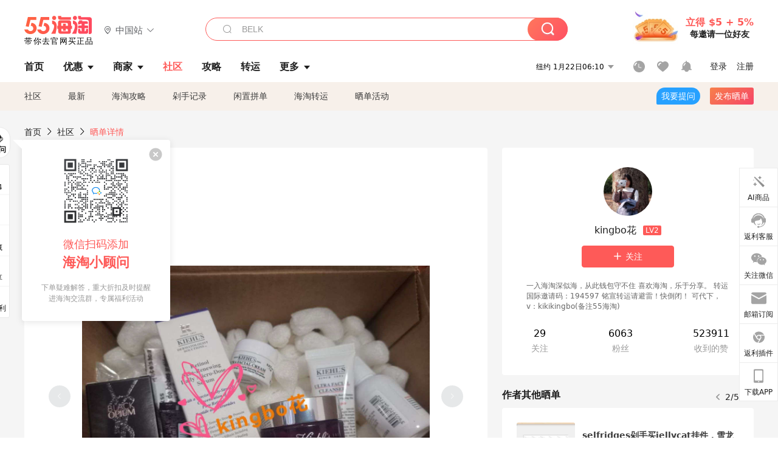

--- FILE ---
content_type: text/html; charset=utf-8
request_url: https://post.55haitao.com/show/312691/
body_size: 67578
content:
<!doctype html>
<html data-n-head-ssr lang="zh-hans" data-n-head="%7B%22lang%22:%7B%22ssr%22:%22zh-hans%22%7D%7D" xmlns:wb="http://open.weibo.com/wb">
  <head>
    <title>科颜氏套装开箱，去盒后1.9kg变0.6这盒子究竟有多重，海淘攻略-55海淘社区</title><meta data-n-head="ssr" charset="utf-8"><meta data-n-head="ssr" name="viewport" content="width=device-width, initial-scale=1.0, minimum-scale=1.0, maximum-scale=1.0, user-scalable=no, viewport-fit=cover"><meta data-n-head="ssr" data-hid="og:image" name="og:image" property="og:image" content="https://cdn.55haitao.com/bbs/data/attachment/special/2021/02/24/b2820e0d12abf866b353ea69c6b198eb.png"><meta data-n-head="ssr" data-hid="mobile-web-app-capable" name="mobile-web-app-capable" content="yes"><meta data-n-head="ssr" data-hid="apple-mobile-web-app-title" name="apple-mobile-web-app-title" content="55haitao"><meta data-n-head="ssr" data-hid="author" name="author" content="55haitao"><meta data-n-head="ssr" data-hid="og:type" name="og:type" property="og:type" content="website"><meta data-n-head="ssr" data-hid="og:site_name" name="og:site_name" property="og:site_name" content="55haitao"><meta data-n-head="ssr" data-hid="og:title" name="og:title" property="og:title" content="科颜氏套装开箱，去盒后1.9kg变0.6这盒子究竟有多重，海淘攻略-55海淘社区"><meta data-n-head="ssr" data-hid="description" name="description" content="⏺科颜氏套装开箱，去盒后1.9kg变0.6这盒子究竟有多重
震惊我了，也可能入库称重是有点问题的。。。

科颜氏一个套装，入库1.95kg，因为两个套装＋赠品分"><meta data-n-head="ssr" data-hid="og:description" name="og:description" property="og:description" content="⏺科颜氏套装开箱，去盒后1.9kg变0.6这盒子究竟有多重
震惊我了，也可能入库称重是有点问题的。。。

科颜氏一个套装，入库1.95kg，因为两个套装＋赠品分"><meta data-n-head="ssr" data-hid="keywords" name="keywords" content="Kiehl&#x27;s"><meta data-n-head="ssr" name="baidu-site-verification" content="code-zeaid6EKxD"><meta data-n-head="ssr" name="mobile-agent" data-hid="mobile-agent" content="format=html5;url=https://m.55haitao.com/show/312691/"><link data-n-head="ssr" rel="icon" type="image/x-icon" href="/favicon.ico"><link data-n-head="ssr" rel="preconnect" href="https://static.55haitao.com"><link data-n-head="ssr" rel="shortcut icon" href="https://cdn.55haitao.com/bbs/data/attachment/special/2021/02/24/b2820e0d12abf866b353ea69c6b198eb.png"><link data-n-head="ssr" rel="stylesheet" href="https://show.55haitao.com/common.css"><link data-n-head="ssr" rel="manifest" href="https://static.55haitao.com/show/_nuxt/manifest.902b60a8.json"><link data-n-head="ssr" data-hid="canonical" rel="canonical" href="https://post.55haitao.com/show/312691/"><script data-n-head="ssr" src="https://pagead2.googlesyndication.com/pagead/js/adsbygoogle.js?client=ca-pub-8129843157607958" async crossorigin="anonymous"></script><script data-n-head="ssr" data-hid="analytics">
            /** 百度统计 */
            var s = document.getElementsByTagName("script")[0];
            var _hmt = _hmt || [];
            (function() {
              var hm = document.createElement("script");
              hm.src = "https://hm.baidu.com/hm.js?14ceb3e967a71ff2f2e0cfabb6ffe949"; 
              s.parentNode.insertBefore(hm, s);
            })();
          </script><link rel="preload" href="https://static.55haitao.com/show/_nuxt/pc55--b6dcb903bdcd27f4cb9d.js" as="script"><link rel="preload" href="https://static.55haitao.com/show/_nuxt/pc55--06323e7fdd7ff1fd3450.js" as="script"><link rel="preload" href="https://static.55haitao.com/show/_nuxt/pc55--07c677c7c6914c368bdb.js" as="script"><link rel="preload" href="https://static.55haitao.com/show/_nuxt/pc55--4455aae0ddab2d4f7723.js" as="script"><link rel="preload" href="https://static.55haitao.com/show/_nuxt/pc55--faba4d29f6c3cf850ad1.js" as="script"><link rel="preload" href="https://static.55haitao.com/show/_nuxt/pc55--c54cfe9718dff34151ac.js" as="script"><link rel="preload" href="https://static.55haitao.com/show/_nuxt/pc55--6a3c8cc2ae45245a2be0.css" as="style"><link rel="preload" href="https://static.55haitao.com/show/_nuxt/pc55--c33c06e504cb0ad2662b.js" as="script"><link rel="preload" href="https://static.55haitao.com/show/_nuxt/pc55--c425f596342b7ef13b3f.js" as="script"><link rel="preload" href="https://static.55haitao.com/show/_nuxt/pc55--4e0902d01e580901e102.js" as="script"><link rel="preload" href="https://static.55haitao.com/show/_nuxt/pc55--881bb046332b7d277445.js" as="script"><link rel="preload" href="https://static.55haitao.com/show/_nuxt/pc55--b2b15d7da5cac60d46e0.js" as="script"><link rel="preload" href="https://static.55haitao.com/show/_nuxt/pc55--d4d4af9e2483a1f30198.css" as="style"><link rel="preload" href="https://static.55haitao.com/show/_nuxt/pc55--1ab2a2b60d4f1762c12f.js" as="script"><link rel="preload" href="https://static.55haitao.com/show/_nuxt/pc55--23f1f1c5588c55445ac0.js" as="script"><link rel="preload" href="https://static.55haitao.com/show/_nuxt/pc55--5959bde2b8f6640b2415.css" as="style"><link rel="preload" href="https://static.55haitao.com/show/_nuxt/pc55--59336b7d770fa40a5b5c.js" as="script"><link rel="preload" href="https://static.55haitao.com/show/_nuxt/pc55--696a6a23c98c586454f2.css" as="style"><link rel="preload" href="https://static.55haitao.com/show/_nuxt/pc55--4d5b59ae65bbb72397d3.js" as="script"><link rel="preload" href="https://static.55haitao.com/show/_nuxt/pc55--3e3ac9799dac8b45cd31.js" as="script"><link rel="preload" href="https://static.55haitao.com/show/_nuxt/pc55--b8e6e82a0ff7b1788f43.css" as="style"><link rel="preload" href="https://static.55haitao.com/show/_nuxt/pc55--de338f79dbbbd7f3339b.js" as="script"><link rel="preload" href="https://static.55haitao.com/show/_nuxt/pc55--9aedb82c68cd5617ab9f.js" as="script"><link rel="preload" href="https://static.55haitao.com/show/_nuxt/pc55--7303e6a60316c970df0f.js" as="script"><link rel="preload" href="https://static.55haitao.com/show/_nuxt/pc55--5e77f3558f2fe101e24a.js" as="script"><link rel="preload" href="https://static.55haitao.com/show/_nuxt/pc55--bbe6058915c341795d23.js" as="script"><link rel="preload" href="https://static.55haitao.com/show/_nuxt/pc55--259987b82c915d118eca.js" as="script"><link rel="preload" href="https://static.55haitao.com/show/_nuxt/pc55--0a564b8500deea451c75.css" as="style"><link rel="preload" href="https://static.55haitao.com/show/_nuxt/pc55--a4cb9a9699794ac88fd6.js" as="script"><link rel="preload" href="https://static.55haitao.com/show/_nuxt/pc55--85810b175fac925fbbb6.css" as="style"><link rel="preload" href="https://static.55haitao.com/show/_nuxt/pc55--e3c81c97c24f81dea779.js" as="script"><link rel="preload" href="https://static.55haitao.com/show/_nuxt/pc55--2b16409c7cbece098096.css" as="style"><link rel="preload" href="https://static.55haitao.com/show/_nuxt/pc55--117b1fb95afdea67c609.js" as="script"><link rel="preload" href="https://static.55haitao.com/show/_nuxt/pc55--09da9d6060fa4f5bc12d.css" as="style"><link rel="preload" href="https://static.55haitao.com/show/_nuxt/pc55--bfaf2f21a97762d7b7fa.js" as="script"><link rel="preload" href="https://static.55haitao.com/show/_nuxt/pc55--7844b3346093cb43e33a.css" as="style"><link rel="preload" href="https://static.55haitao.com/show/_nuxt/pc55--e4a0e19815753592afff.js" as="script"><link rel="preload" href="https://static.55haitao.com/show/_nuxt/pc55--523b6f9fee3d6a3f8416.css" as="style"><link rel="preload" href="https://static.55haitao.com/show/_nuxt/pc55--be8600ba33bc12addb48.js" as="script"><link rel="preload" href="https://static.55haitao.com/show/_nuxt/pc55--12ff7dee773a02b8aa5e.css" as="style"><link rel="preload" href="https://static.55haitao.com/show/_nuxt/pc55--2b208678329a0de81bad.js" as="script"><link rel="stylesheet" href="https://static.55haitao.com/show/_nuxt/pc55--6a3c8cc2ae45245a2be0.css"><link rel="stylesheet" href="https://static.55haitao.com/show/_nuxt/pc55--d4d4af9e2483a1f30198.css"><link rel="stylesheet" href="https://static.55haitao.com/show/_nuxt/pc55--5959bde2b8f6640b2415.css"><link rel="stylesheet" href="https://static.55haitao.com/show/_nuxt/pc55--696a6a23c98c586454f2.css"><link rel="stylesheet" href="https://static.55haitao.com/show/_nuxt/pc55--b8e6e82a0ff7b1788f43.css"><link rel="stylesheet" href="https://static.55haitao.com/show/_nuxt/pc55--0a564b8500deea451c75.css"><link rel="stylesheet" href="https://static.55haitao.com/show/_nuxt/pc55--85810b175fac925fbbb6.css"><link rel="stylesheet" href="https://static.55haitao.com/show/_nuxt/pc55--2b16409c7cbece098096.css"><link rel="stylesheet" href="https://static.55haitao.com/show/_nuxt/pc55--09da9d6060fa4f5bc12d.css"><link rel="stylesheet" href="https://static.55haitao.com/show/_nuxt/pc55--7844b3346093cb43e33a.css"><link rel="stylesheet" href="https://static.55haitao.com/show/_nuxt/pc55--523b6f9fee3d6a3f8416.css"><link rel="stylesheet" href="https://static.55haitao.com/show/_nuxt/pc55--12ff7dee773a02b8aa5e.css">
    <meta name="baidu_union_verify" content="891aab8a413664f84fd91ecf70c2385f">
    <!-- Global site tag (gtag.js) - Google Analytics -->
    <script async src="https://www.googletagmanager.com/gtag/js?id=UA-127501760-1"></script>
    <script>function gtag(){dataLayer.push(arguments)}window.dataLayer=window.dataLayer||[],gtag("js",new Date),gtag("config","UA-127501760-1")</script>
    <script>function getPageStatus(){window.$nuxt&&window.$nuxt.$store.state.isShowGrayPage&&(2==+window.$nuxt.$store.state.isShowGrayPage?"/"===window.$nuxt.$route.path&&document.getElementsByTagName("html")[0].classList.add("gray-page"):1==+window.$nuxt.$store.state.isShowGrayPage&&document.getElementsByTagName("html")[0].classList.add("gray-page"))}document.addEventListener?document.addEventListener("DOMContentLoaded",(function(){})):document.attachEvent&&document.attachEvent("onreadystatechange",(function(){"complate"==document.readyState&&document.detachEvent("onreadystatechange",arguments.callee)}))</script>
    <!-- tracker -->
    <script type="text/javascript">function jsonload(){window.tracking=new TrackingPlugin({apiProxy:"/xs.gif",source:"55HaiTao",app:"PC",appVersion:"1.0.0",uid:function(t){return __NUXT__.state.auth.uid}})}var scriptElement=document.createElement("script"),timestamp=(new Date).getTime();scriptElement.async=!0,scriptElement.onload=jsonload,scriptElement.src=("local.55haitao.com"===window.location.hostname?"https://www.linkhaitao.com/tracker.min.js?id=":"/tracker.min.js?id=")+timestamp,scriptElement.type="text/javascript",document.head.appendChild(scriptElement)</script>
    <script async type="text/javascript" src="https://www.p.zjptg.com/tag/3791870/100001"></script>
  </head>
  <body >
    <div data-server-rendered="true" id="__nuxt"><div id="__layout"><div><div id="header" class="header"><!----> <!----> <div class="header__container"><div class="header__wrap"><div class="header__wrap-top-layer"><div class="header__logo"><a href="https://www.55haitao.com" class="logo-55haitao" data-v-7018218b>55海淘</a> <div class="header__logo__site"><div class="el-dropdown"><div class="el-dropdown-link"><div class="header__logo__site__list"><i class="el-icon-location-outline"></i> 
                  中国站
                  <i class="el-icon-arrow-down"></i></div></div> <ul class="el-dropdown-menu el-popper country-list" style="display:none;"><li tabindex="-1" class="el-dropdown-menu__item language-drop-item"><!---->
                  中国站
                </li><li tabindex="-1" class="el-dropdown-menu__item language-drop-item"><!---->
                  US (English)
                </li></ul></div></div></div> <div class="header__invite"><span>立得 $5 + 5%</span> <span>每邀请一位好友</span></div></div></div> </div> <div class="el-dialog__wrapper" style="display:none;"><div role="dialog" aria-modal="true" aria-label="dialog" class="el-dialog auth-popup" style="margin-top:15vh;width:390px;"><div class="el-dialog__header"><span class="el-dialog__title"></span><button type="button" aria-label="Close" class="el-dialog__headerbtn"><i class="el-dialog__close el-icon el-icon-close"></i></button></div><!----><!----></div></div></div> <div class="header__middle-wrap full-outer" data-v-4a9c6b51><div class="header__search header-searchpop" data-v-4a9c6b51><div class="search-input-area"><i class="search-input-area__newicon el-icon-search"></i> <input placeholder="搜索优惠、商家、品牌，以及商品链接" type="text" autocomplete="off" value="" class="header__search-input" style="background-color:#fff;"> <!----> <button type="button" class="el-button header__search-btn el-button--primary"><!----><!----><!----></button></div> <div class="el-dialog__wrapper search-wrap" style="display:none;"><div role="dialog" aria-modal="true" aria-label="dialog" class="el-dialog" style="margin-top:0;"><div class="el-dialog__header"><span class="el-dialog__title"></span><!----></div><!----><!----></div></div></div> <ul class="header__nav-bar" data-v-4a9c6b51><li data-v-4a9c6b51><div data-v-4a9c6b51><a href="https://www.55haitao.com" class="header-nav-item outer"><!----> <span>首页</span> <!----> <!----></a></div></li><li data-v-4a9c6b51><div data-v-4a9c6b51><span class="header-nav-item more"><svg height="20" width="20" aria-hidden="true" class="svg-icon--gray"><use xlink:href="#icon-deals"></use></svg> <a href="https://www.55haitao.com/deals" class="header-nav-item">
      优惠
      <i class="el-icon-caret-bottom"></i></a> <ul class="header-nav-item__list"><div class="header-nav-item__list-title"><a href="https://www.55haitao.com/deals">优惠</a> <i class="el-icon-caret-bottom"></i></div> <li class="header-nav-item__li"><div class="sub"><a href="https://www.55haitao.com/deals" class="header-nav-item outer"><!----> <span>海淘返利</span> <!----> <!----></a></div></li><li class="header-nav-item__li"><div class="sub"><a href="https://www.55haitao.com/tmall" class="header-nav-item outer"><!----> <span>淘宝返利</span> <!----> <!----></a></div></li><li class="header-nav-item__li"><div class="sub"><a href="https://www.55haitao.com/jd" class="header-nav-item outer"><!----> <span>京东返利</span> <!----> <!----></a></div></li><li class="header-nav-item__li"><div class="sub"><a href="https://www.55haitao.com/1688" class="header-nav-item outer"><!----> <span>1688返利</span> <!----> <!----></a></div></li><li class="header-nav-item__li"><div class="sub"><a href="https://www.55haitao.com/travel" class="header-nav-item outer"><!----> <span>旅游度假</span> <!----> <!----></a></div></li></ul></span></div></li><li data-v-4a9c6b51><div data-v-4a9c6b51><div class="header-nav-item more"><a href="https://www.55haitao.com/store" class="header-nav-item">
      商家
      <i class="el-icon-caret-bottom"></i></a> <ul class="header-nav-item__list pop poptitle"><div class="header-nav-item__list-title"><a href="https://www.55haitao.com/store">商家</a> <i class="el-icon-caret-bottom"></i></div></ul> <ul class="header-nav-item__list pop"><li class="header-nav-item__li"><div class="subs"><a href="https://www.55haitao.com/store/undefined-0-0-0-all-1.html" class="header-nav-item outer active"><!----> <span></span> <!----> <!----></a></div></li> <div class="header-nav-item__store"><div class="header-nav-item__store-title"><span>收藏商家</span> <a href="https://www.55haitao.com/my/collection/">
            查看全部
            <i class="el-icon-arrow-right"></i></a></div> <ul></ul></div></ul></div></div></li><li data-v-4a9c6b51><div data-v-4a9c6b51><a href="https://post.55haitao.com/" class="header-nav-item outer active"><!----> <span>社区</span> <!----> <!----></a></div></li><li data-v-4a9c6b51><div data-v-4a9c6b51><a href="https://post.55haitao.com/guide/" class="header-nav-item outer"><!----> <span>攻略</span> <!----> <!----></a></div></li><li data-v-4a9c6b51><div data-v-4a9c6b51><a href="https://www.55haitao.com/shipping/" class="header-nav-item outer"><!----> <span>转运</span> <!----> <!----></a></div></li><li class="hide" data-v-4a9c6b51><div data-v-4a9c6b51><a href="https://www.55haitao.com/vip" class="header-nav-item outer"><!----> <span>VIP特权</span> <!----> <!----></a></div></li><li data-v-4a9c6b51><div data-v-4a9c6b51><span class="header-nav-item more"><!----> <div style="display: flex; align-items: center"><span>更多</span> <i class="el-icon-caret-bottom"></i></div> <ul class="header-nav-item__list"><div class="header-nav-item__list-title"><a href="">更多</a> <i class="el-icon-caret-bottom"></i></div> <li class="header-nav-item__li"><div class="sub"><a href="https://wiki.55haitao.com/" class="header-nav-item outer"><!----> <span>热品</span> <!----> <!----></a></div></li><li class="header-nav-item__li"><div class="sub"><a href="https://post.55haitao.com/credit-cards/" class="header-nav-item outer"><!----> <span>信用卡</span> <!----> <!----></a></div></li><li class="header-nav-item__li"><div class="sub"><a href="https://www.55haitao.com/help-8.html" class="header-nav-item outer"><!----> <span>帮助</span> <!----> <!----></a></div></li><li class="header-nav-item__li"><div class="sub"><a href="https://www.55haitao.com/aboutus/aboutus.html" class="header-nav-item outer"><!----> <span>关于我们</span> <!----> <!----></a></div></li></ul></span></div></li></ul> <div class="header__middle-wrap-right" data-v-4a9c6b51><div class="header__time" data-v-4a9c6b51>
       1月22日11:09
      <i class="el-icon-caret-bottom" data-v-4a9c6b51></i> <ul class="header__time-list" data-v-4a9c6b51><li class="header__time-list-item" data-v-4a9c6b51>
           1月22日11:09
          <i class="el-icon-caret-bottom" data-v-4a9c6b51></i></li> </ul></div> <div class="header__icon-wrap" data-v-4a9c6b51><div class="header__icon" data-v-4a9c6b51><span data-v-4a9c6b51><div role="tooltip" id="el-popover-5536" aria-hidden="true" class="el-popover el-popper header__icon-item el-popover--plain" style="width:undefinedpx;display:none;"><!---->我的足迹</div><span class="el-popover__reference-wrapper"><a href="https://www.55haitao.com/my/history/" target="_blank" class="link-wrap browse centerImg" data-v-4a9c6b51></a></span></span> <span data-v-4a9c6b51><div role="tooltip" id="el-popover-4955" aria-hidden="true" class="el-popover el-popper header__icon-item el-popover--plain" style="width:undefinedpx;display:none;"><!---->我的收藏</div><span class="el-popover__reference-wrapper"><a href="https://www.55haitao.com/my/collection/" target="_blank" class="link-wrap collect centerImg" data-v-4a9c6b51></a></span></span> <div class="el-badge" data-v-4a9c6b51><span data-v-4a9c6b51><div role="tooltip" id="el-popover-4782" aria-hidden="true" class="el-popover el-popper header__icon-item el-popover--plain" style="width:undefinedpx;display:none;"><!---->消息通知</div><span class="el-popover__reference-wrapper"><a rel="nofollow" href="https://www.55haitao.com/my/message/alerts?active=0" target="_blank" class="link-wrap bell centerImg" data-v-4a9c6b51></a></span></span><sup class="el-badge__content el-badge__content--undefined is-fixed" style="display:none;">0</sup></div></div> <div class="header__login" data-v-4a9c6b51><span data-v-4a9c6b51>登录</span> <span data-v-4a9c6b51>注册</span></div></div></div></div> <ul class="show-nav"><li class="show-nav__li"><a href="/" class="active">
      社区
    </a></li><li class="show-nav__li"><a href="/show/category/100000/">
      最新
    </a></li><li class="show-nav__li"><a href="/show/category/54/">
      海淘攻略
    </a></li><li class="show-nav__li"><a href="/show/category/86/">
      剁手记录
    </a></li><li class="show-nav__li"><a href="/show/category/57/">
      闲置拼单
    </a></li><li class="show-nav__li"><a href="/show/category/66/">
      海淘转运
    </a></li> <a href="/show/activities/" class="show-nav__li">
    晒单活动
  </a> <button type="button" class="el-button header__new-ques el-button--info"><!----><!----><span>
    我要提问
  </span></button> <span><div role="tooltip" id="el-popover-6809" aria-hidden="true" class="el-popover el-popper show-nav__popover" style="width:160px;display:none;"><!----><div class="release-box"><div class="main"><a rel="nofollow" class="release-btn">
          发晒单
        </a> <a rel="nofollow" class="draft-btn">
          草稿箱
        </a></div></div> </div><span class="el-popover__reference-wrapper"><button type="button" class="el-button header__new-show el-button--default"><!----><!----><span>发布晒单</span></button></span></span> <div class="el-dialog__wrapper" style="display:none;"><div role="dialog" aria-modal="true" aria-label="dialog" class="el-dialog ques-dialog" style="margin-top:15vh;width:560px;"><div class="el-dialog__header"><span class="el-dialog__title"></span><button type="button" aria-label="Close" class="el-dialog__headerbtn"><i class="el-dialog__close el-icon el-icon-close"></i></button></div><!----><!----></div></div></ul> <div class="outer"><div class="show-detail-page"><div class="head-nav"><a href="https://www.55haitao.com">首页</a> <i class="el-icon-arrow-right"></i> <a href="https://post.55haitao.com">社区</a> <i class="el-icon-arrow-right"></i> <a>晒单详情</a></div> <!----> <div class="scroll-wrap"><div class="content-wrap scroll-wrap"><div class="content-wrap content-wrap--tiny"><div class="activity-wrap"><div class="ng"><div class="el-carousel el-carousel--horizontal"><div class="el-carousel__container" style="height:714px;"><button type="button" class="el-carousel__arrow el-carousel__arrow--left"><i class="el-icon-arrow-left"></i></button><button type="button" class="el-carousel__arrow el-carousel__arrow--right"><i class="el-icon-arrow-right"></i></button><div class="el-carousel__item" style="transform:translateX(0px) scale(1);ms-transform:translateX(0px) scale(1);webkit-transform:translateX(0px) scale(1);display:none;"><!----><div class="img-wrap"> <img class="img3"></div></div><div class="el-carousel__item" style="transform:translateX(0px) scale(1);ms-transform:translateX(0px) scale(1);webkit-transform:translateX(0px) scale(1);display:none;"><!----><div class="img-wrap"> <img class="img3"></div></div></div><!----></div> <div class="ng-thumbs"><div class="centerImg active"></div><div class="centerImg"></div></div></div> <h1 class="show__title">
              科颜氏套装开箱，去盒后1.9kg变0.6这盒子究竟有多重
            </h1> <!----> <!----> <div class="show__content"><article><div class="markdown55-content"><p><img class="emoji" draggable="false" alt="⏺" src="https://cdn.55haitao.com/emoji/svg/23fa.svg"/>科颜氏套装开箱，去盒后1.9kg变0.6这盒子究竟有多重</p>
<p><img class="emoji" draggable="false" alt="🔷" src="https://cdn.55haitao.com/emoji/svg/1f537.svg"/>震惊我了，也可能入库称重是有点问题的。。。</p>
<p><img class="emoji" draggable="false" alt="🔷" src="https://cdn.55haitao.com/emoji/svg/1f537.svg"/>科颜氏一个套装，入库1.95kg，因为两个套装＋赠品分了四个包裹，舍不得合箱多花钱，我这单看着重量够了，就只合箱了三个。提交的时候选了去盒。</p>
<p><img class="emoji" draggable="false" alt="⏩" src="https://cdn.55haitao.com/emoji/svg/23e9.svg"/>另外两个一个事分开发货的乳液和面霜小样，一个是ysl小样。提交时重量是2.4kg。<br />
<img class="emoji" draggable="false" alt="⏩" src="https://cdn.55haitao.com/emoji/svg/23e9.svg"/>合箱去盒后出库0.6kg我直接傻眼了，这盒子是有多重，收到也发现只有这么一点东西，突然又心teng运费了…</p>
<p><img class="emoji" draggable="false" alt="🔷" src="https://cdn.55haitao.com/emoji/svg/1f537.svg"/>还好日期也还行，面霜是21年下半年产，精华22年的，五折的套转还是比较划算咯。去盒后运回还蛮划算的。</p></div> <span class="show__info-wrap"><!----> <div class="more-detail"><span>发布于 2023-03-28 21:55:08</span> <span class="spot">·</span> <span>编辑精选</span></div></span> <div class="el-dialog__wrapper" style="display:none;"><div role="dialog" aria-modal="true" aria-label="教育身份认证" class="el-dialog edu-pop hint" style="margin-top:15vh;width:361px;"><div class="el-dialog__header"><span class="el-dialog__title">教育身份认证</span><button type="button" aria-label="Close" class="el-dialog__headerbtn"><i class="el-dialog__close el-icon el-icon-close"></i></button></div><!----><!----></div></div></article></div></div></div> <span class="show-detail-title">评论</span> <div class="show-comment-wrap"><div id="targetBox" class="store-commentInput"><!----> <!----> <div class="comment-input noLeft"><!----> <div class="el-textarea el-input--suffix"><textarea autocomplete="off" rows="5" placeholder="写下您的评论内容" maxlength="500" class="el-textarea__inner" style="resize:none;"></textarea><!----></div> <div class="comment-length" style="display:none;">
      0/500
    </div> <button type="button" class="el-button comment-input__button el-button--primary isDisabled"><!----><!----><span>
      登录后发表评论
    </span></button> <div class="input-box-bottom"><!----></div> <!----></div> <!----> <div class="el-dialog__wrapper" style="display:none;"><div role="dialog" aria-modal="true" aria-label="选择订单" class="el-dialog cmt-order" style="margin-top:15vh;width:560px;"><div class="el-dialog__header"><span class="el-dialog__title">选择订单</span><button type="button" aria-label="Close" class="el-dialog__headerbtn"><i class="el-dialog__close el-icon el-icon-close"></i></button></div><!----><!----></div></div></div> <div class="show-detail__drop"><span>
              最新
              <i class="el-icon-sort"></i></span></div> <div about_type="sd" about_typename="晒单" status="0" source="来自Android" author_groupname="" author_level="" author_sex="0" reply_id="0" sub_reply_id="0" extra_reply_id="0" is_author="0" class="comment-itemv2"><a class="avt centerImg gray"><span class="el-avatar el-avatar--circle" style="height:40px;width:40px;line-height:40px;margin-right:0px;"><img></span> <span class="oneLine" style="max-width:calc(100% - 40px - 0px);">
    
    <!----></span></a> <div class="comment-itemv2__content"><a href="https://www.55haitao.com/home/7924829" target="_blank" class="author">
      zero89
      <!----> <!----></a> <span class="comment">这个盒子有点夸张啊</span> <div class="comment-child"><div class="comment child"><div class="comment__header-wrap"><a class="avt centerImg gray"><span class="el-avatar el-avatar--circle" style="height:24px;width:24px;line-height:24px;margin-right:0px;"><img></span> <span class="oneLine" style="max-width:calc(100% - 24px - 0px);">
    
    <!----></span></a> <a href="https://www.55haitao.com/home/7924829" target="_blank" class="author-child">
            zero89:
          </a> <!----> <span class="reply">
            回复
          </span></div> <span class="comment">回复 <b>@kingbo花：</b>对 反正有包装，无所谓的</span></div><div class="comment child"><div class="comment__header-wrap"><a class="avt centerImg gray"><span class="el-avatar el-avatar--circle" style="height:24px;width:24px;line-height:24px;margin-right:0px;"><img></span> <span class="oneLine" style="max-width:calc(100% - 24px - 0px);">
    
    <!----></span></a> <a href="https://www.55haitao.com/home/7887076" target="_blank" class="author-child">
            kingbo花:
          </a> <em>作者</em> <span class="reply">
            回复
          </span></div> <span class="comment">回复 <b>@zero89：</b>科颜氏单品有包装，不错</span></div> <span class="total-reply">
        共4条回复&gt;
      </span></div> <div class="comment-itemv2__content-bottom"><span class="time"><span>8楼 </span>
        2023-04-23 15:36:09</span> <div class="action-area"><div class="action-area-item"><svg height="16" width="16" aria-hidden="true" class="svg-icon--gray"><use xlink:href="#icon-comment-o"></use></svg> <span class="action-area__text">
            回复
          </span></div> <div class="action-area-item praise"><svg height="16" width="16" aria-hidden="true" class="svg-icon--gray"><use xlink:href="#icon-praise-o"></use></svg> <span class="action-area__text">
            0
          </span></div></div></div> <!----></div> <div class="grayline" data-v-713cc152><div></div></div> <div left="" class="el-dialog__wrapper comment-item__commentList" style="display:none;"><div role="dialog" aria-modal="true" aria-label="评论 (4)" class="el-dialog" style="margin-top:15vh;width:584px;"><div class="el-dialog__header"><span class="el-dialog__title">评论 (4)</span><button type="button" aria-label="Close" class="el-dialog__headerbtn"><i class="el-dialog__close el-icon el-icon-close"></i></button></div><!----><!----></div></div></div><div about_type="sd" about_typename="晒单" status="0" source="来自Android" author_groupname="" author_level="" author_sex="2" reply_id="0" sub_reply_id="0" extra_reply_id="0" is_author="0" class="comment-itemv2"><a class="avt centerImg gray"><span class="el-avatar el-avatar--circle" style="height:40px;width:40px;line-height:40px;margin-right:0px;"><img></span> <span class="oneLine" style="max-width:calc(100% - 40px - 0px);">
    
    <!----></span></a> <div class="comment-itemv2__content"><a href="https://www.55haitao.com/home/7550686" target="_blank" class="author">
      pink1990
      <!----> <!----></a> <span class="comment">盒子估计非常大</span> <div class="comment-child"><div class="comment child"><div class="comment__header-wrap"><a class="avt centerImg gray"><span class="el-avatar el-avatar--circle" style="height:24px;width:24px;line-height:24px;margin-right:0px;"><img></span> <span class="oneLine" style="max-width:calc(100% - 24px - 0px);">
    
    <!----></span></a> <a href="https://www.55haitao.com/home/7887076" target="_blank" class="author-child">
            kingbo花:
          </a> <em>作者</em> <span class="reply">
            回复
          </span></div> <span class="comment">是那种硬的纸盒子</span></div> <!----></div> <div class="comment-itemv2__content-bottom"><span class="time"><span>7楼 </span>
        2023-04-03 13:53:31</span> <div class="action-area"><div class="action-area-item"><svg height="16" width="16" aria-hidden="true" class="svg-icon--gray"><use xlink:href="#icon-comment-o"></use></svg> <span class="action-area__text">
            回复
          </span></div> <div class="action-area-item praise"><svg height="16" width="16" aria-hidden="true" class="svg-icon--gray"><use xlink:href="#icon-praise-o"></use></svg> <span class="action-area__text">
            0
          </span></div></div></div> <!----></div> <div class="grayline" data-v-713cc152><div></div></div> <div left="" class="el-dialog__wrapper comment-item__commentList" style="display:none;"><div role="dialog" aria-modal="true" aria-label="评论 (1)" class="el-dialog" style="margin-top:15vh;width:584px;"><div class="el-dialog__header"><span class="el-dialog__title">评论 (1)</span><button type="button" aria-label="Close" class="el-dialog__headerbtn"><i class="el-dialog__close el-icon el-icon-close"></i></button></div><!----><!----></div></div></div><div about_type="sd" about_typename="晒单" status="0" source="来自IOS" author_groupname="" author_level="" author_sex="2" reply_id="0" sub_reply_id="0" extra_reply_id="0" is_author="0" class="comment-itemv2"><a class="avt centerImg gray"><span class="el-avatar el-avatar--circle" style="height:40px;width:40px;line-height:40px;margin-right:0px;"><img></span> <span class="oneLine" style="max-width:calc(100% - 40px - 0px);">
    
    <!----></span></a> <div class="comment-itemv2__content"><a href="https://www.55haitao.com/home/8397955" target="_blank" class="author">
      Pinkfield
      <!----> <!----></a> <span class="comment">1.95跟去盒后0.6kg，这差距真的太大了，我估计就是入库的时候称错了。</span> <div class="comment-child"><div class="comment child"><div class="comment__header-wrap"><a class="avt centerImg gray"><span class="el-avatar el-avatar--circle" style="height:24px;width:24px;line-height:24px;margin-right:0px;"><img></span> <span class="oneLine" style="max-width:calc(100% - 24px - 0px);">
    
    <!----></span></a> <a href="https://www.55haitao.com/home/7887076" target="_blank" class="author-child">
            kingbo花:
          </a> <em>作者</em> <span class="reply">
            回复
          </span></div> <span class="comment">我也怀疑是入库称错了</span></div> <!----></div> <div class="comment-itemv2__content-bottom"><span class="time"><span>6楼 </span>
        2023-04-02 12:48:51</span> <div class="action-area"><div class="action-area-item"><svg height="16" width="16" aria-hidden="true" class="svg-icon--gray"><use xlink:href="#icon-comment-o"></use></svg> <span class="action-area__text">
            回复
          </span></div> <div class="action-area-item praise"><svg height="16" width="16" aria-hidden="true" class="svg-icon--gray"><use xlink:href="#icon-praise-o"></use></svg> <span class="action-area__text">
            0
          </span></div></div></div> <!----></div> <div class="grayline" data-v-713cc152><div></div></div> <div left="" class="el-dialog__wrapper comment-item__commentList" style="display:none;"><div role="dialog" aria-modal="true" aria-label="评论 (1)" class="el-dialog" style="margin-top:15vh;width:584px;"><div class="el-dialog__header"><span class="el-dialog__title">评论 (1)</span><button type="button" aria-label="Close" class="el-dialog__headerbtn"><i class="el-dialog__close el-icon el-icon-close"></i></button></div><!----><!----></div></div></div><div about_type="sd" about_typename="晒单" status="0" source="来自IOS" author_groupname="" author_level="" author_sex="2" reply_id="0" sub_reply_id="0" extra_reply_id="0" is_author="0" class="comment-itemv2"><a class="avt centerImg gray"><span class="el-avatar el-avatar--circle" style="height:40px;width:40px;line-height:40px;margin-right:0px;"><img></span> <span class="oneLine" style="max-width:calc(100% - 40px - 0px);">
    
    <!----></span></a> <div class="comment-itemv2__content"><a href="https://www.55haitao.com/home/9525996" target="_blank" class="author">
      dudu海淘
      <!----> <!----></a> <span class="comment">这重量差距也太多了吧 莫不是盒子是木的 hhh</span> <div class="comment-child"><div class="comment child"><div class="comment__header-wrap"><a class="avt centerImg gray"><span class="el-avatar el-avatar--circle" style="height:24px;width:24px;line-height:24px;margin-right:0px;"><img></span> <span class="oneLine" style="max-width:calc(100% - 24px - 0px);">
    
    <!----></span></a> <a href="https://www.55haitao.com/home/7887076" target="_blank" class="author-child">
            kingbo花:
          </a> <em>作者</em> <span class="reply">
            回复
          </span></div> <span class="comment">回复 <b>@dudu海淘：</b>反正运费是低了</span></div><div class="comment child"><div class="comment__header-wrap"><a class="avt centerImg gray"><span class="el-avatar el-avatar--circle" style="height:24px;width:24px;line-height:24px;margin-right:0px;"><img></span> <span class="oneLine" style="max-width:calc(100% - 24px - 0px);">
    
    <!----></span></a> <a href="https://www.55haitao.com/home/9525996" target="_blank" class="author-child">
            dudu海淘:
          </a> <!----> <span class="reply">
            回复
          </span></div> <span class="comment">回复 <b>@kingbo花：</b>只要出库重量对就行</span></div> <span class="total-reply">
        共3条回复&gt;
      </span></div> <div class="comment-itemv2__content-bottom"><span class="time"><span>5楼 </span>
        2023-03-31 12:20:42</span> <div class="action-area"><div class="action-area-item"><svg height="16" width="16" aria-hidden="true" class="svg-icon--gray"><use xlink:href="#icon-comment-o"></use></svg> <span class="action-area__text">
            回复
          </span></div> <div class="action-area-item praise"><svg height="16" width="16" aria-hidden="true" class="svg-icon--gray"><use xlink:href="#icon-praise-o"></use></svg> <span class="action-area__text">
            0
          </span></div></div></div> <!----></div> <div class="grayline" data-v-713cc152><div></div></div> <div left="" class="el-dialog__wrapper comment-item__commentList" style="display:none;"><div role="dialog" aria-modal="true" aria-label="评论 (3)" class="el-dialog" style="margin-top:15vh;width:584px;"><div class="el-dialog__header"><span class="el-dialog__title">评论 (3)</span><button type="button" aria-label="Close" class="el-dialog__headerbtn"><i class="el-dialog__close el-icon el-icon-close"></i></button></div><!----><!----></div></div></div><div about_type="sd" about_typename="晒单" status="0" source="来自IOS" author_groupname="" author_level="" author_sex="2" reply_id="0" sub_reply_id="0" extra_reply_id="0" is_author="0" class="comment-itemv2"><a class="avt centerImg gray"><span class="el-avatar el-avatar--circle" style="height:40px;width:40px;line-height:40px;margin-right:0px;"><img></span> <span class="oneLine" style="max-width:calc(100% - 40px - 0px);">
    
    <!----></span></a> <div class="comment-itemv2__content"><a href="https://www.55haitao.com/home/7968960" target="_blank" class="author">
      小小巧巧巧克力
      <!----> <!----></a> <span class="comment">还好转国有一个去盒功能 还挺划算的</span> <div class="comment-child"><div class="comment child"><div class="comment__header-wrap"><a class="avt centerImg gray"><span class="el-avatar el-avatar--circle" style="height:24px;width:24px;line-height:24px;margin-right:0px;"><img></span> <span class="oneLine" style="max-width:calc(100% - 24px - 0px);">
    
    <!----></span></a> <a href="https://www.55haitao.com/home/7968960" target="_blank" class="author-child">
            小小巧巧巧克力:
          </a> <!----> <span class="reply">
            回复
          </span></div> <span class="comment">回复 <b>@kingbo花：</b>基本都很清楚呀 有一次不清楚</span></div><div class="comment child"><div class="comment__header-wrap"><a class="avt centerImg gray"><span class="el-avatar el-avatar--circle" style="height:24px;width:24px;line-height:24px;margin-right:0px;"><img></span> <span class="oneLine" style="max-width:calc(100% - 24px - 0px);">
    
    <!----></span></a> <a href="https://www.55haitao.com/home/7887076" target="_blank" class="author-child">
            kingbo花:
          </a> <em>作者</em> <span class="reply">
            回复
          </span></div> <span class="comment">回复 <b>@小小巧巧巧克力：</b>入库的你都很清楚吗</span></div> <span class="total-reply">
        共19条回复&gt;
      </span></div> <div class="comment-itemv2__content-bottom"><span class="time"><span>4楼 </span>
        2023-03-30 12:40:48</span> <div class="action-area"><div class="action-area-item"><svg height="16" width="16" aria-hidden="true" class="svg-icon--gray"><use xlink:href="#icon-comment-o"></use></svg> <span class="action-area__text">
            回复
          </span></div> <div class="action-area-item praise"><svg height="16" width="16" aria-hidden="true" class="svg-icon--gray"><use xlink:href="#icon-praise-o"></use></svg> <span class="action-area__text">
            0
          </span></div></div></div> <!----></div> <div class="grayline" data-v-713cc152><div></div></div> <div left="" class="el-dialog__wrapper comment-item__commentList" style="display:none;"><div role="dialog" aria-modal="true" aria-label="评论 (19)" class="el-dialog" style="margin-top:15vh;width:584px;"><div class="el-dialog__header"><span class="el-dialog__title">评论 (19)</span><button type="button" aria-label="Close" class="el-dialog__headerbtn"><i class="el-dialog__close el-icon el-icon-close"></i></button></div><!----><!----></div></div></div> <div class="load-all"><span>加载更多...</span></div></div> <div class="fall-list-wraps"><div><div class="show-detail-tag default-outer"><div class="el-tabs el-tabs--top"><div class="el-tabs__header is-top"><div class="el-tabs__nav-wrap is-top"><div class="el-tabs__nav-scroll"><div role="tablist" class="el-tabs__nav is-top" style="transform:translateX(-0px);"><div class="el-tabs__active-bar is-top" style="width:0px;transform:translateX(0px);ms-transform:translateX(0px);webkit-transform:translateX(0px);"></div></div></div></div></div><div class="el-tabs__content"><div role="tabpanel" id="pane-show" aria-labelledby="tab-show" class="el-tab-pane"></div> <div role="tabpanel" aria-hidden="true" id="pane-deal" aria-labelledby="tab-deal" class="el-tab-pane" style="display:none;"></div></div></div></div> <div class="show-card-list"><ul class="show-card-list__column"><li praised="0" width="1600" height="2002" class="show-card fluid"><a href="https://post.55haitao.com/show/433799/" target="_blank" class="show-card-item"><div class="radio" style="display:none;"></div> <!----> <div class="show-card__img"><img data-srcset="" alt="美国科颜氏官网海淘心得！超划算"> <!----> <div class="recommend">
        推荐
      </div> <div class="show-card__count">
        +3
      </div></div> <div class="show-card__wrap"><h3 class="show-card__title">
        美国科颜氏官网海淘心得！超划算
      </h3></div></a> <div class="show-card__footer"><!----> <div class="praise-view filter" style="background-image:url(https://cdn.55haitao.com/bbs/data/attachment/deal/202109021709_PrIM0wRQyo.svg);"><svg height="16" width="16" aria-hidden="true" class="svg-icon--gray"><use xlink:href="#icon-praise-o"></use></svg> <span class="action-area__text">
     131
  </span></div></div></li><li praised="0" width="602" height="656" class="show-card fluid"><a href="https://post.55haitao.com/show/432074/" target="_blank" class="show-card-item"><div class="radio" style="display:none;"></div> <!----> <div class="show-card__img"><img data-srcset="" alt="科颜氏高保湿急护霜怎么样？敏敏肌必备"> <!----> <div class="recommend">
        推荐
      </div> <!----></div> <div class="show-card__wrap"><h3 class="show-card__title">
        科颜氏高保湿急护霜怎么样？敏敏肌必备
      </h3></div></a> <div class="show-card__footer"><!----> <div class="praise-view filter" style="background-image:url(https://cdn.55haitao.com/bbs/data/attachment/deal/202109021709_PrIM0wRQyo.svg);"><svg height="16" width="16" aria-hidden="true" class="svg-icon--gray"><use xlink:href="#icon-praise-o"></use></svg> <span class="action-area__text">
     163
  </span></div></div></li><li praised="0" width="1045" height="594" class="show-card fluid"><a href="https://post.55haitao.com/show/428053/" target="_blank" class="show-card-item"><div class="radio" style="display:none;"></div> <!----> <div class="show-card__img"><img data-srcset="" alt="科颜氏美网2025黑五海淘打几折？Kiehl's 美网黑五海淘经验分享"> <!----> <div class="recommend">
        推荐
      </div> <!----></div> <div class="show-card__wrap"><h3 class="show-card__title">
        科颜氏美网2025黑五海淘打几折？Kiehl's 美网黑五海淘经验分享
      </h3></div></a> <div class="show-card__footer"><!----> <div class="praise-view filter" style="background-image:url(https://cdn.55haitao.com/bbs/data/attachment/deal/202109021709_PrIM0wRQyo.svg);"><svg height="16" width="16" aria-hidden="true" class="svg-icon--gray"><use xlink:href="#icon-praise-o"></use></svg> <span class="action-area__text">
     166
  </span></div></div></li><li praised="0" width="2048" height="1536" class="show-card fluid"><a href="https://post.55haitao.com/show/424416/" target="_blank" class="show-card-item"><div class="radio" style="display:none;"></div> <!----> <div class="show-card__img"><img data-srcset="" alt="分享我的清洁搭档，夏天离不开这两！"> <!----> <div class="recommend">
        推荐
      </div> <!----></div> <div class="show-card__wrap"><h3 class="show-card__title">
        分享我的清洁搭档，夏天离不开这两！
      </h3></div></a> <div class="show-card__footer"><!----> <div class="praise-view filter" style="background-image:url(https://cdn.55haitao.com/bbs/data/attachment/deal/202109021709_PrIM0wRQyo.svg);"><svg height="16" width="16" aria-hidden="true" class="svg-icon--gray"><use xlink:href="#icon-praise-o"></use></svg> <span class="action-area__text">
     162
  </span></div></div></li><li praised="0" width="1600" height="2001" class="show-card fluid"><a href="https://post.55haitao.com/show/413934/" target="_blank" class="show-card-item"><div class="radio" style="display:none;"></div> <!----> <div class="show-card__img"><img data-srcset="" alt="丝芙兰美国官网海淘半价科颜氏高保湿面霜替换装第二单。"> <!----> <div class="recommend">
        推荐
      </div> <div class="show-card__count">
        +2
      </div></div> <div class="show-card__wrap"><h3 class="show-card__title">
        丝芙兰美国官网海淘半价科颜氏高保湿面霜替换装第二单。
      </h3></div></a> <div class="show-card__footer"><!----> <div class="praise-view filter" style="background-image:url(https://cdn.55haitao.com/bbs/data/attachment/deal/202109021709_PrIM0wRQyo.svg);"><svg height="16" width="16" aria-hidden="true" class="svg-icon--gray"><use xlink:href="#icon-praise-o"></use></svg> <span class="action-area__text">
     212
  </span></div></div></li><li praised="0" width="1536" height="1920" class="show-card fluid"><a href="https://post.55haitao.com/show/412048/" target="_blank" class="show-card-item"><div class="radio" style="display:none;"></div> <!----> <div class="show-card__img"><img data-srcset="" alt="科颜氏唇膏海淘到货，感觉我的嘴巴有救了"> <!----> <div class="recommend">
        推荐
      </div> <div class="show-card__count">
        +4
      </div></div> <div class="show-card__wrap"><h3 class="show-card__title">
        科颜氏唇膏海淘到货，感觉我的嘴巴有救了
      </h3></div></a> <div class="show-card__footer"><!----> <div class="praise-view filter" style="background-image:url(https://cdn.55haitao.com/bbs/data/attachment/deal/202109021709_PrIM0wRQyo.svg);"><svg height="16" width="16" aria-hidden="true" class="svg-icon--gray"><use xlink:href="#icon-praise-o"></use></svg> <span class="action-area__text">
     150
  </span></div></div></li><li praised="0" width="1280" height="1324" class="show-card fluid"><a href="https://post.55haitao.com/show/409438/" target="_blank" class="show-card-item"><div class="radio" style="display:none;"></div> <!----> <div class="show-card__img"><img data-srcset="" alt="科颜氏高保湿3件套，助我抗住北方干燥的冬天"> <!----> <div class="recommend">
        推荐
      </div> <!----></div> <div class="show-card__wrap"><h3 class="show-card__title">
        科颜氏高保湿3件套，助我抗住北方干燥的冬天
      </h3></div></a> <div class="show-card__footer"><!----> <div class="praise-view filter" style="background-image:url(https://cdn.55haitao.com/bbs/data/attachment/deal/202109021709_PrIM0wRQyo.svg);"><svg height="16" width="16" aria-hidden="true" class="svg-icon--gray"><use xlink:href="#icon-praise-o"></use></svg> <span class="action-area__text">
     215
  </span></div></div></li><li praised="0" width="700" height="856" class="show-card fluid"><a href="https://post.55haitao.com/show/407196/" target="_blank" class="show-card-item"><div class="radio" style="display:none;"></div> <!----> <div class="show-card__img"><img data-srcset="" alt="梅西百货美妆7折，海淘下单科颜氏唇膏+面霜"> <!----> <div class="recommend">
        推荐
      </div> <div class="show-card__count">
        +2
      </div></div> <div class="show-card__wrap"><h3 class="show-card__title">
        梅西百货美妆7折，海淘下单科颜氏唇膏+面霜
      </h3></div></a> <div class="show-card__footer"><!----> <div class="praise-view filter" style="background-image:url(https://cdn.55haitao.com/bbs/data/attachment/deal/202109021709_PrIM0wRQyo.svg);"><svg height="16" width="16" aria-hidden="true" class="svg-icon--gray"><use xlink:href="#icon-praise-o"></use></svg> <span class="action-area__text">
     134
  </span></div></div></li><li praised="0" width="1536" height="1920" class="show-card fluid"><a href="https://post.55haitao.com/show/406702/" target="_blank" class="show-card-item"><div class="radio" style="display:none;"></div> <!----> <div class="show-card__img"><img data-srcset="" alt="丝芙兰美国官网海淘买的科颜氏也到了"> <!----> <div class="recommend">
        推荐
      </div> <div class="show-card__count">
        +4
      </div></div> <div class="show-card__wrap"><h3 class="show-card__title">
        丝芙兰美国官网海淘买的科颜氏也到了
      </h3></div></a> <div class="show-card__footer"><!----> <div class="praise-view filter" style="background-image:url(https://cdn.55haitao.com/bbs/data/attachment/deal/202109021709_PrIM0wRQyo.svg);"><svg height="16" width="16" aria-hidden="true" class="svg-icon--gray"><use xlink:href="#icon-praise-o"></use></svg> <span class="action-area__text">
     304
  </span></div></div></li><li praised="0" width="1600" height="1679" class="show-card fluid"><a href="https://post.55haitao.com/show/373661/" target="_blank" class="show-card-item"><div class="radio" style="display:none;"></div> <!----> <div class="show-card__img"><img data-srcset="" alt="科颜氏买一送一，只能看，不能买，真的很糟心"> <!----> <div class="recommend">
        推荐
      </div> <!----></div> <div class="show-card__wrap"><h3 class="show-card__title">
        科颜氏买一送一，只能看，不能买，真的很糟心
      </h3></div></a> <div class="show-card__footer"><!----> <div class="praise-view filter" style="background-image:url(https://cdn.55haitao.com/bbs/data/attachment/deal/202109021709_PrIM0wRQyo.svg);"><svg height="16" width="16" aria-hidden="true" class="svg-icon--gray"><use xlink:href="#icon-praise-o"></use></svg> <span class="action-area__text">
     138
  </span></div></div></li> <!----></ul><ul class="show-card-list__column"><li praised="0" width="1179" height="1160" class="show-card fluid"><a href="https://post.55haitao.com/show/432574/" target="_blank" class="show-card-item"><div class="radio" style="display:none;"></div> <!----> <div class="show-card__img"><img data-srcset="" alt="2026新年第1单，美国sephora买科颜氏面霜套盒"> <!----> <div class="recommend">
        推荐
      </div> <div class="show-card__count">
        +2
      </div></div> <div class="show-card__wrap"><h3 class="show-card__title">
        2026新年第1单，美国sephora买科颜氏面霜套盒
      </h3></div></a> <div class="show-card__footer"><!----> <div class="praise-view filter" style="background-image:url(https://cdn.55haitao.com/bbs/data/attachment/deal/202109021709_PrIM0wRQyo.svg);"><svg height="16" width="16" aria-hidden="true" class="svg-icon--gray"><use xlink:href="#icon-praise-o"></use></svg> <span class="action-area__text">
     168
  </span></div></div></li><li praised="0" width="722" height="816" class="show-card fluid"><a href="https://post.55haitao.com/show/431857/" target="_blank" class="show-card-item"><div class="radio" style="display:none;"></div> <!----> <div class="show-card__img"><img data-srcset="" alt="科颜氏套装下单，梅西百货7折还是很划算的"> <!----> <div class="recommend">
        推荐
      </div> <div class="show-card__count">
        +2
      </div></div> <div class="show-card__wrap"><h3 class="show-card__title">
        科颜氏套装下单，梅西百货7折还是很划算的
      </h3></div></a> <div class="show-card__footer"><!----> <div class="praise-view filter" style="background-image:url(https://cdn.55haitao.com/bbs/data/attachment/deal/202109021709_PrIM0wRQyo.svg);"><svg height="16" width="16" aria-hidden="true" class="svg-icon--gray"><use xlink:href="#icon-praise-o"></use></svg> <span class="action-area__text">
     162
  </span></div></div></li><li praised="0" width="1600" height="1602" class="show-card fluid"><a href="https://post.55haitao.com/show/424613/" target="_blank" class="show-card-item"><div class="radio" style="display:none;"></div> <!----> <div class="show-card__img"><img data-srcset="" alt="科颜氏亚马逊白泥面膜，爆火网红款效果好！"> <!----> <div class="recommend">
        推荐
      </div> <!----></div> <div class="show-card__wrap"><h3 class="show-card__title">
        科颜氏亚马逊白泥面膜，爆火网红款效果好！
      </h3></div></a> <div class="show-card__footer"><!----> <div class="praise-view filter" style="background-image:url(https://cdn.55haitao.com/bbs/data/attachment/deal/202109021709_PrIM0wRQyo.svg);"><svg height="16" width="16" aria-hidden="true" class="svg-icon--gray"><use xlink:href="#icon-praise-o"></use></svg> <span class="action-area__text">
     190
  </span></div></div></li><li praised="0" width="1920" height="1080" class="show-card fluid"><a href="https://post.55haitao.com/show/418243/" target="_blank" class="show-card-item"><div class="radio" style="display:none;"></div> <!----> <div class="show-card__img"><img data-srcset="" alt="丝芙兰美国官网海淘买的半价科颜氏面霜。"> <!----> <div class="recommend">
        推荐
      </div> <!----></div> <div class="show-card__wrap"><h3 class="show-card__title">
        丝芙兰美国官网海淘买的半价科颜氏面霜。
      </h3></div></a> <div class="show-card__footer"><!----> <div class="praise-view filter" style="background-image:url(https://cdn.55haitao.com/bbs/data/attachment/deal/202109021709_PrIM0wRQyo.svg);"><svg height="16" width="16" aria-hidden="true" class="svg-icon--gray"><use xlink:href="#icon-praise-o"></use></svg> <span class="action-area__text">
     206
  </span></div></div></li><li praised="0" width="1440" height="1800" class="show-card fluid"><a href="https://post.55haitao.com/show/413644/" target="_blank" class="show-card-item"><div class="radio" style="display:none;"></div> <!----> <div class="show-card__img"><img data-srcset="" alt="科颜氏替换面霜海淘半价入手，走星中转运"> <!----> <div class="recommend">
        推荐
      </div> <div class="show-card__count">
        +2
      </div></div> <div class="show-card__wrap"><h3 class="show-card__title">
        科颜氏替换面霜海淘半价入手，走星中转运
      </h3></div></a> <div class="show-card__footer"><!----> <div class="praise-view filter" style="background-image:url(https://cdn.55haitao.com/bbs/data/attachment/deal/202109021709_PrIM0wRQyo.svg);"><svg height="16" width="16" aria-hidden="true" class="svg-icon--gray"><use xlink:href="#icon-praise-o"></use></svg> <span class="action-area__text">
     163
  </span></div></div></li><li praised="0" width="1368" height="1368" class="show-card fluid"><a href="https://post.55haitao.com/show/409578/" target="_blank" class="show-card-item"><div class="radio" style="display:none;"></div> <!----> <div class="show-card__img"><img data-srcset="" alt="科颜氏宝宝面霜，全家都能用的保湿面霜"> <!----> <div class="recommend">
        推荐
      </div> <!----></div> <div class="show-card__wrap"><h3 class="show-card__title">
        科颜氏宝宝面霜，全家都能用的保湿面霜
      </h3></div></a> <div class="show-card__footer"><!----> <div class="praise-view filter" style="background-image:url(https://cdn.55haitao.com/bbs/data/attachment/deal/202109021709_PrIM0wRQyo.svg);"><svg height="16" width="16" aria-hidden="true" class="svg-icon--gray"><use xlink:href="#icon-praise-o"></use></svg> <span class="action-area__text">
     143
  </span></div></div></li><li praised="0" width="1600" height="1534" class="show-card fluid"><a href="https://post.55haitao.com/show/408002/" target="_blank" class="show-card-item"><div class="radio" style="display:none;"></div> <!----> <div class="show-card__img"><img data-srcset="" alt="冬天面霜必不可少，现在更喜欢保湿与抗初老双重功效款"> <!----> <div class="recommend">
        推荐
      </div> <!----></div> <div class="show-card__wrap"><h3 class="show-card__title">
        冬天面霜必不可少，现在更喜欢保湿与抗初老双重功效款
      </h3></div></a> <div class="show-card__footer"><!----> <div class="praise-view filter" style="background-image:url(https://cdn.55haitao.com/bbs/data/attachment/deal/202109021709_PrIM0wRQyo.svg);"><svg height="16" width="16" aria-hidden="true" class="svg-icon--gray"><use xlink:href="#icon-praise-o"></use></svg> <span class="action-area__text">
     160
  </span></div></div></li><li praised="0" width="1600" height="1600" class="show-card fluid"><a href="https://post.55haitao.com/show/406802/" target="_blank" class="show-card-item"><div class="radio" style="display:none;"></div> <!----> <div class="show-card__img"><img data-srcset="" alt="丝芙兰美国官网海淘的科颜氏面霜套装+小黑瓶精华到货啦"> <!----> <div class="recommend">
        推荐
      </div> <!----></div> <div class="show-card__wrap"><h3 class="show-card__title">
        丝芙兰美国官网海淘的科颜氏面霜套装+小黑瓶精华到货啦
      </h3></div></a> <div class="show-card__footer"><!----> <div class="praise-view filter" style="background-image:url(https://cdn.55haitao.com/bbs/data/attachment/deal/202109021709_PrIM0wRQyo.svg);"><svg height="16" width="16" aria-hidden="true" class="svg-icon--gray"><use xlink:href="#icon-praise-o"></use></svg> <span class="action-area__text">
     257
  </span></div></div></li><li praised="0" width="660" height="660" class="show-card fluid"><a href="https://post.55haitao.com/show/375312/" target="_blank" class="show-card-item"><div class="radio" style="display:none;"></div> <!----> <div class="show-card__img"><img data-srcset="" alt="科颜氏高保湿面霜几月份用？适合什么季节？"> <!----> <!----> <!----></div> <div class="show-card__wrap"><h3 class="show-card__title">
        科颜氏高保湿面霜几月份用？适合什么季节？
      </h3></div></a> <div class="show-card__footer"><!----> <div class="praise-view filter" style="background-image:url(https://cdn.55haitao.com/bbs/data/attachment/deal/202109021709_PrIM0wRQyo.svg);"><svg height="16" width="16" aria-hidden="true" class="svg-icon--gray"><use xlink:href="#icon-praise-o"></use></svg> <span class="action-area__text">
     7
  </span></div></div></li><li praised="0" width="828" height="828" class="show-card fluid"><a href="https://post.55haitao.com/show/373605/" target="_blank" class="show-card-item"><div class="radio" style="display:none;"></div> <!----> <div class="show-card__img"><img data-srcset="" alt="科颜氏宝宝霜下单，还是官网的价格划算"> <!----> <div class="recommend">
        推荐
      </div> <div class="show-card__count">
        +3
      </div></div> <div class="show-card__wrap"><h3 class="show-card__title">
        科颜氏宝宝霜下单，还是官网的价格划算
      </h3></div></a> <div class="show-card__footer"><!----> <div class="praise-view filter" style="background-image:url(https://cdn.55haitao.com/bbs/data/attachment/deal/202109021709_PrIM0wRQyo.svg);"><svg height="16" width="16" aria-hidden="true" class="svg-icon--gray"><use xlink:href="#icon-praise-o"></use></svg> <span class="action-area__text">
     153
  </span></div></div></li> <!----></ul><ul class="show-card-list__column"><li praised="0" width="649" height="630" class="show-card fluid"><a href="https://post.55haitao.com/show/432075/" target="_blank" class="show-card-item"><div class="radio" style="display:none;"></div> <!----> <div class="show-card__img"><img data-srcset="" alt="科颜氏高保湿急护霜与白罐面霜区别在哪？"> <!----> <div class="recommend">
        推荐
      </div> <!----></div> <div class="show-card__wrap"><h3 class="show-card__title">
        科颜氏高保湿急护霜与白罐面霜区别在哪？
      </h3></div></a> <div class="show-card__footer"><!----> <div class="praise-view filter" style="background-image:url(https://cdn.55haitao.com/bbs/data/attachment/deal/202109021709_PrIM0wRQyo.svg);"><svg height="16" width="16" aria-hidden="true" class="svg-icon--gray"><use xlink:href="#icon-praise-o"></use></svg> <span class="action-area__text">
     161
  </span></div></div></li><li praised="0" width="1024" height="1024" class="show-card fluid"><a href="https://post.55haitao.com/show/428278/" target="_blank" class="show-card-item"><div class="radio" style="display:none;"></div> <!----> <div class="show-card__img"><img data-srcset="" alt="2025黑五海淘攻略｜兰蔻&amp;科颜氏篇可以参考以下内容。"> <!----> <div class="recommend">
        推荐
      </div> <!----></div> <div class="show-card__wrap"><h3 class="show-card__title">
        2025黑五海淘攻略｜兰蔻&amp;科颜氏篇可以参考以下内容。
      </h3></div></a> <div class="show-card__footer"><!----> <div class="praise-view filter" style="background-image:url(https://cdn.55haitao.com/bbs/data/attachment/deal/202109021709_PrIM0wRQyo.svg);"><svg height="16" width="16" aria-hidden="true" class="svg-icon--gray"><use xlink:href="#icon-praise-o"></use></svg> <span class="action-area__text">
     282
  </span></div></div></li><li praised="0" width="1600" height="1602" class="show-card fluid"><a href="https://post.55haitao.com/show/424612/" target="_blank" class="show-card-item"><div class="radio" style="display:none;"></div> <!----> <div class="show-card__img"><img data-srcset="" alt="超火的科颜氏安白瓶精华，提亮一把好手～"> <!----> <div class="recommend">
        推荐
      </div> <!----></div> <div class="show-card__wrap"><h3 class="show-card__title">
        超火的科颜氏安白瓶精华，提亮一把好手～
      </h3></div></a> <div class="show-card__footer"><!----> <div class="praise-view filter" style="background-image:url(https://cdn.55haitao.com/bbs/data/attachment/deal/202109021709_PrIM0wRQyo.svg);"><svg height="16" width="16" aria-hidden="true" class="svg-icon--gray"><use xlink:href="#icon-praise-o"></use></svg> <span class="action-area__text">
     147
  </span></div></div></li><li praised="0" width="1920" height="1080" class="show-card fluid"><a href="https://post.55haitao.com/show/415491/" target="_blank" class="show-card-item"><div class="radio" style="display:none;"></div> <!----> <div class="show-card__img"><img data-srcset="" alt="海淘丝芙兰美国官网半价到货的一箱"> <!----> <div class="recommend">
        推荐
      </div> <!----></div> <div class="show-card__wrap"><h3 class="show-card__title">
        海淘丝芙兰美国官网半价到货的一箱
      </h3></div></a> <div class="show-card__footer"><!----> <div class="praise-view filter" style="background-image:url(https://cdn.55haitao.com/bbs/data/attachment/deal/202109021709_PrIM0wRQyo.svg);"><svg height="16" width="16" aria-hidden="true" class="svg-icon--gray"><use xlink:href="#icon-praise-o"></use></svg> <span class="action-area__text">
     120
  </span></div></div></li><li praised="0" width="1600" height="2000" class="show-card fluid"><a href="https://post.55haitao.com/show/412917/" target="_blank" class="show-card-item"><div class="radio" style="display:none;"></div> <!----> <div class="show-card__img"><img data-srcset="" alt="丝芙兰美国官网海淘科颜氏高保湿面霜半价，必须入手。"> <!----> <div class="recommend">
        推荐
      </div> <div class="show-card__count">
        +2
      </div></div> <div class="show-card__wrap"><h3 class="show-card__title">
        丝芙兰美国官网海淘科颜氏高保湿面霜半价，必须入手。
      </h3></div></a> <div class="show-card__footer"><!----> <div class="praise-view filter" style="background-image:url(https://cdn.55haitao.com/bbs/data/attachment/deal/202109021709_PrIM0wRQyo.svg);"><svg height="16" width="16" aria-hidden="true" class="svg-icon--gray"><use xlink:href="#icon-praise-o"></use></svg> <span class="action-area__text">
     165
  </span></div></div></li><li praised="0" width="1368" height="1368" class="show-card fluid"><a href="https://post.55haitao.com/show/409576/" target="_blank" class="show-card-item"><div class="radio" style="display:none;"></div> <!----> <div class="show-card__img"><img data-srcset="" alt="科颜氏夜间修护精华油，不在意味道的可以买它"> <!----> <div class="recommend">
        推荐
      </div> <!----></div> <div class="show-card__wrap"><h3 class="show-card__title">
        科颜氏夜间修护精华油，不在意味道的可以买它
      </h3></div></a> <div class="show-card__footer"><!----> <div class="praise-view filter" style="background-image:url(https://cdn.55haitao.com/bbs/data/attachment/deal/202109021709_PrIM0wRQyo.svg);"><svg height="16" width="16" aria-hidden="true" class="svg-icon--gray"><use xlink:href="#icon-praise-o"></use></svg> <span class="action-area__text">
     124
  </span></div></div></li><li praised="0" width="2192" height="2260" class="show-card fluid"><a href="https://post.55haitao.com/show/407570/" target="_blank" class="show-card-item"><div class="radio" style="display:none;"></div> <!----> <div class="show-card__img"><img data-srcset="" alt="科颜氏高保湿套装，秋冬一定不要错过"> <!----> <div class="recommend">
        推荐
      </div> <!----></div> <div class="show-card__wrap"><h3 class="show-card__title">
        科颜氏高保湿套装，秋冬一定不要错过
      </h3></div></a> <div class="show-card__footer"><!----> <div class="praise-view filter" style="background-image:url(https://cdn.55haitao.com/bbs/data/attachment/deal/202109021709_PrIM0wRQyo.svg);"><svg height="16" width="16" aria-hidden="true" class="svg-icon--gray"><use xlink:href="#icon-praise-o"></use></svg> <span class="action-area__text">
     138
  </span></div></div></li><li praised="0" width="1600" height="2001" class="show-card fluid"><a href="https://post.55haitao.com/show/406746/" target="_blank" class="show-card-item"><div class="radio" style="display:none;"></div> <!----> <div class="show-card__img"><img data-srcset="" alt="ND百货海淘科颜氏高保湿面霜下单成功"> <!----> <div class="recommend">
        推荐
      </div> <div class="show-card__count">
        +2
      </div></div> <div class="show-card__wrap"><h3 class="show-card__title">
        ND百货海淘科颜氏高保湿面霜下单成功
      </h3></div></a> <div class="show-card__footer"><!----> <div class="praise-view filter" style="background-image:url(https://cdn.55haitao.com/bbs/data/attachment/deal/202109021709_PrIM0wRQyo.svg);"><svg height="16" width="16" aria-hidden="true" class="svg-icon--gray"><use xlink:href="#icon-praise-o"></use></svg> <span class="action-area__text">
     223
  </span></div></div></li><li praised="0" width="1200" height="1200" class="show-card fluid"><a href="https://post.55haitao.com/show/373879/" target="_blank" class="show-card-item"><div class="radio" style="display:none;"></div> <!----> <div class="show-card__img"><img data-srcset="" alt="Nordstrom官网海淘剁手科颜氏修护精华套装，非常滋润"> <!----> <div class="recommend">
        推荐
      </div> <!----></div> <div class="show-card__wrap"><h3 class="show-card__title">
        Nordstrom官网海淘剁手科颜氏修护精华套装，非常滋润
      </h3></div></a> <div class="show-card__footer"><!----> <div class="praise-view filter" style="background-image:url(https://cdn.55haitao.com/bbs/data/attachment/deal/202109021709_PrIM0wRQyo.svg);"><svg height="16" width="16" aria-hidden="true" class="svg-icon--gray"><use xlink:href="#icon-praise-o"></use></svg> <span class="action-area__text">
     112
  </span></div></div></li><li praised="0" width="1600" height="1464" class="show-card fluid"><a href="https://post.55haitao.com/show/373598/" target="_blank" class="show-card-item"><div class="radio" style="display:none;"></div> <!----> <div class="show-card__img"><img data-srcset="" alt="科颜氏网站太傲娇，砍单没商量！"> <!----> <div class="recommend">
        推荐
      </div> <!----></div> <div class="show-card__wrap"><h3 class="show-card__title">
        科颜氏网站太傲娇，砍单没商量！
      </h3></div></a> <div class="show-card__footer"><!----> <div class="praise-view filter" style="background-image:url(https://cdn.55haitao.com/bbs/data/attachment/deal/202109021709_PrIM0wRQyo.svg);"><svg height="16" width="16" aria-hidden="true" class="svg-icon--gray"><use xlink:href="#icon-praise-o"></use></svg> <span class="action-area__text">
     161
  </span></div></div></li> <!----></ul></div> <!----></div></div></div> <div class="right-wrap"><div class="scroll-item"><div class="show__author-wrap"><div class="show__author-info"><a class="avt centerImg black"><span class="el-avatar el-avatar--circle" style="height:80px;width:80px;line-height:80px;margin-right:0px;"><img></span> <span class="oneLine" style="max-width:calc(100% - 80px - 0px);">
    kingbo花
    <em>
      LV2
    </em></span></a></div> <div class="show__author-btns"><div class="follow-author"><i class="el-icon-plus"></i>
                关注
              </div></div> <div class="show__author-intro">
              一入海淘深似海，从此钱包守不住
喜欢海淘，乐于分享。
转运国际邀请码：194597
铭宣转运请避雷！快倒闭！
可代下，v：kikikingbo(备注55海淘)
            </div> <div class="show__author-stat"><div class="show__author-stat-num"><p>29</p> <h4>关注</h4></div> <div class="show__author-stat-num"><p>6063</p> <h4>粉丝</h4></div> <div class="show__author-stat-num"><p>523911</p> <h4>收到的赞</h4></div></div></div> <div class="side-swiper show-activity-page__swiper"><h3 class="side-swiper__title">
    作者其他晒单
    <!----> <div class="side-swiper__navigation"><div class="side-swiper__prev"><svg height="24" width="24" aria-hidden="true" class="svg-icon--gray"><use xlink:href="#icon-prev"></use></svg></div> <div class="side-swiper__pagination">
        1/5
      </div> <div class="side-swiper__next"><svg height="24" width="24" aria-hidden="true" class="svg-icon--gray"><use xlink:href="#icon-next"></use></svg></div></div></h3> <div><div class="swiper-wrapper"><div class="swiper-slide"><a href="https://post.55haitao.com/show/424523/" target="_blank" forum_post_id="0" praise_count="190" username="Evi6_HgOl" sex="0" uid="7887076" avatar="https://cdn.55haitao.com/bbs/data/attachment/forum/202107/06/20210706113911-1455.jpg@!avatar24x24" images_count="2" recommend="1" height="1085" width="1080" praised="0" class="show-item"><div class="show-item__wrap"><div class="show-item__wrap-img swiper-lazy" style="background-image:url(https://cdn.55haitao.com/bbs/data/attachment/forum/202509/01/202509011647583989.jpg@!show282);"></div> <div class="show-item__content"><span class="show-item__title">
        万能的55社区，Selfridges开始收税了吗
      </span> <div class="show-item__footer"><div class="show-item__footer-data">
          2025-09-01
        </div> <div class="show-item__footer-comment"><svg height="16" width="16" aria-hidden="true" class="svg-icon--gray"><use xlink:href="#icon-comment-o"></use></svg>
          1
        </div></div></div></div></a><a href="https://post.55haitao.com/show/411779/" target="_blank" forum_post_id="0" praise_count="141" username="Evi6_HgOl" sex="0" uid="7887076" avatar="https://cdn.55haitao.com/bbs/data/attachment/forum/202107/06/20210706113911-1455.jpg@!avatar24x24" images_count="2" recommend="1" height="891" width="1188" praised="0" class="show-item"><div class="show-item__wrap"><div class="show-item__wrap-img swiper-lazy" style="background-image:url(https://cdn.55haitao.com/bbs/data/attachment/forum/202502/27/202502271513267951.jpg@!show282);"></div> <div class="show-item__content"><span class="show-item__title">
        继续开箱雅诗兰黛黑五订单，这次日期都还算满意哦
      </span> <div class="show-item__footer"><div class="show-item__footer-data">
          2025-02-27
        </div> <div class="show-item__footer-comment"><svg height="16" width="16" aria-hidden="true" class="svg-icon--gray"><use xlink:href="#icon-comment-o"></use></svg>
          8
        </div></div></div></div></a><a href="https://post.55haitao.com/show/411778/" target="_blank" forum_post_id="0" praise_count="130" username="Evi6_HgOl" sex="0" uid="7887076" avatar="https://cdn.55haitao.com/bbs/data/attachment/forum/202107/06/20210706113911-1455.jpg@!avatar24x24" images_count="2" recommend="1" height="1025" width="1366" praised="0" class="show-item"><div class="show-item__wrap"><div class="show-item__wrap-img swiper-lazy" style="background-image:url(https://cdn.55haitao.com/bbs/data/attachment/forum/202502/27/202502271512463274.jpg@!show282);"></div> <div class="show-item__content"><span class="show-item__title">
        雅诗兰黛黑五海淘订单收到啦，面霜日期还不错呢！
      </span> <div class="show-item__footer"><div class="show-item__footer-data">
          2025-02-27
        </div> <div class="show-item__footer-comment"><svg height="16" width="16" aria-hidden="true" class="svg-icon--gray"><use xlink:href="#icon-comment-o"></use></svg>
          7
        </div></div></div></div></a><a href="https://post.55haitao.com/show/411777/" target="_blank" forum_post_id="0" praise_count="150" username="Evi6_HgOl" sex="0" uid="7887076" avatar="https://cdn.55haitao.com/bbs/data/attachment/forum/202107/06/20210706113911-1455.jpg@!avatar24x24" images_count="1" recommend="1" height="1381" width="1158" praised="0" class="show-item"><div class="show-item__wrap"><div class="show-item__wrap-img swiper-lazy" style="background-image:url(https://cdn.55haitao.com/bbs/data/attachment/forum/202502/27/202502271511576926.jpg@!show282);"></div> <div class="show-item__content"><span class="show-item__title">
        bloomingdales用掉折扣码买了几个jellycat小兔子，居然是预售
      </span> <div class="show-item__footer"><div class="show-item__footer-data">
          2025-02-27
        </div> <div class="show-item__footer-comment"><svg height="16" width="16" aria-hidden="true" class="svg-icon--gray"><use xlink:href="#icon-comment-o"></use></svg>
          8
        </div></div></div></div></a></div><div class="swiper-slide"><a href="https://post.55haitao.com/show/411776/" target="_blank" forum_post_id="0" praise_count="152" username="Evi6_HgOl" sex="0" uid="7887076" avatar="https://cdn.55haitao.com/bbs/data/attachment/forum/202107/06/20210706113911-1455.jpg@!avatar24x24" images_count="1" recommend="1" height="1356" width="1626" praised="0" class="show-item"><div class="show-item__wrap"><div class="show-item__wrap-img swiper-lazy"></div> <div class="show-item__content"><span class="show-item__title">
        selfridges剁手买jellycat挂件，雪龙和卡皮巴拉挂件
      </span> <div class="show-item__footer"><div class="show-item__footer-data">
          2025-02-27
        </div> <div class="show-item__footer-comment"><svg height="16" width="16" aria-hidden="true" class="svg-icon--gray"><use xlink:href="#icon-comment-o"></use></svg>
          7
        </div></div></div></div></a><a href="https://post.55haitao.com/show/411427/" target="_blank" forum_post_id="0" praise_count="212" username="Evi6_HgOl" sex="0" uid="7887076" avatar="https://cdn.55haitao.com/bbs/data/attachment/forum/202107/06/20210706113911-1455.jpg@!avatar24x24" images_count="1" recommend="1" height="957" width="1184" praised="0" class="show-item"><div class="show-item__wrap"><div class="show-item__wrap-img swiper-lazy"></div> <div class="show-item__content"><span class="show-item__title">
        selfridges官网又海淘买jellycat，雪龙挂件
      </span> <div class="show-item__footer"><div class="show-item__footer-data">
          2025-02-23
        </div> <div class="show-item__footer-comment"><svg height="16" width="16" aria-hidden="true" class="svg-icon--gray"><use xlink:href="#icon-comment-o"></use></svg>
          4
        </div></div></div></div></a><a href="https://post.55haitao.com/show/411426/" target="_blank" forum_post_id="0" praise_count="215" username="Evi6_HgOl" sex="0" uid="7887076" avatar="https://cdn.55haitao.com/bbs/data/attachment/forum/202107/06/20210706113911-1455.jpg@!avatar24x24" images_count="1" recommend="1" height="916" width="1184" praised="0" class="show-item"><div class="show-item__wrap"><div class="show-item__wrap-img swiper-lazy"></div> <div class="show-item__content"><span class="show-item__title">
        selfridges剁手3个巴塞罗那熊熊，浴袍熊和爱心熊
      </span> <div class="show-item__footer"><div class="show-item__footer-data">
          2025-02-23
        </div> <div class="show-item__footer-comment"><svg height="16" width="16" aria-hidden="true" class="svg-icon--gray"><use xlink:href="#icon-comment-o"></use></svg>
          5
        </div></div></div></div></a><a href="https://post.55haitao.com/show/411425/" target="_blank" forum_post_id="0" praise_count="206" username="Evi6_HgOl" sex="0" uid="7887076" avatar="https://cdn.55haitao.com/bbs/data/attachment/forum/202107/06/20210706113911-1455.jpg@!avatar24x24" images_count="1" recommend="1" height="1359" width="1626" praised="0" class="show-item"><div class="show-item__wrap"><div class="show-item__wrap-img swiper-lazy"></div> <div class="show-item__content"><span class="show-item__title">
        selfridges买jellycat浴袍熊，还有蛇年本命玩偶小蛇
      </span> <div class="show-item__footer"><div class="show-item__footer-data">
          2025-02-23
        </div> <div class="show-item__footer-comment"><svg height="16" width="16" aria-hidden="true" class="svg-icon--gray"><use xlink:href="#icon-comment-o"></use></svg>
          5
        </div></div></div></div></a></div><div class="swiper-slide"><a href="https://post.55haitao.com/show/411424/" target="_blank" forum_post_id="0" praise_count="212" username="Evi6_HgOl" sex="0" uid="7887076" avatar="https://cdn.55haitao.com/bbs/data/attachment/forum/202107/06/20210706113911-1455.jpg@!avatar24x24" images_count="1" recommend="1" height="894" width="1331" praised="0" class="show-item"><div class="show-item__wrap"><div class="show-item__wrap-img swiper-lazy"></div> <div class="show-item__content"><span class="show-item__title">
        有小伙伴发现，转国最近查验变得频繁了吗？
      </span> <div class="show-item__footer"><div class="show-item__footer-data">
          2025-02-23
        </div> <div class="show-item__footer-comment"><svg height="16" width="16" aria-hidden="true" class="svg-icon--gray"><use xlink:href="#icon-comment-o"></use></svg>
          6
        </div></div></div></div></a><a href="https://post.55haitao.com/show/411423/" target="_blank" forum_post_id="0" praise_count="203" username="Evi6_HgOl" sex="0" uid="7887076" avatar="https://cdn.55haitao.com/bbs/data/attachment/forum/202107/06/20210706113911-1455.jpg@!avatar24x24" images_count="1" recommend="1" height="472" width="699" praised="0" class="show-item"><div class="show-item__wrap"><div class="show-item__wrap-img swiper-lazy"></div> <div class="show-item__content"><span class="show-item__title">
        明日复明日，有小伙伴在轻速的包裹自提成功了吗？
      </span> <div class="show-item__footer"><div class="show-item__footer-data">
          2025-02-23
        </div> <div class="show-item__footer-comment"><svg height="16" width="16" aria-hidden="true" class="svg-icon--gray"><use xlink:href="#icon-comment-o"></use></svg>
          6
        </div></div></div></div></a><a href="https://post.55haitao.com/show/411422/" target="_blank" forum_post_id="0" praise_count="187" username="Evi6_HgOl" sex="0" uid="7887076" avatar="https://cdn.55haitao.com/bbs/data/attachment/forum/202107/06/20210706113911-1455.jpg@!avatar24x24" images_count="1" recommend="1" height="1027" width="1369" praised="0" class="show-item"><div class="show-item__wrap"><div class="show-item__wrap-img swiper-lazy"></div> <div class="show-item__content"><span class="show-item__title">
        配齐转运不入库不出库不回复，你踩坑了吗？
      </span> <div class="show-item__footer"><div class="show-item__footer-data">
          2025-02-23
        </div> <div class="show-item__footer-comment"><svg height="16" width="16" aria-hidden="true" class="svg-icon--gray"><use xlink:href="#icon-comment-o"></use></svg>
          5
        </div></div></div></div></a><a href="https://post.55haitao.com/show/408467/" target="_blank" forum_post_id="0" praise_count="208" username="Evi6_HgOl" sex="0" uid="7887076" avatar="https://cdn.55haitao.com/bbs/data/attachment/forum/202107/06/20210706113911-1455.jpg@!avatar24x24" images_count="1" recommend="1" height="1368" width="1824" praised="0" class="show-item"><div class="show-item__wrap"><div class="show-item__wrap-img swiper-lazy"></div> <div class="show-item__content"><span class="show-item__title">
        继续开箱海淘雅诗兰黛美国官网的好多东西
      </span> <div class="show-item__footer"><div class="show-item__footer-data">
          2025-01-18
        </div> <div class="show-item__footer-comment"><svg height="16" width="16" aria-hidden="true" class="svg-icon--gray"><use xlink:href="#icon-comment-o"></use></svg>
          5
        </div></div></div></div></a></div><div class="swiper-slide"><a href="https://post.55haitao.com/show/408465/" target="_blank" forum_post_id="0" praise_count="199" username="Evi6_HgOl" sex="0" uid="7887076" avatar="https://cdn.55haitao.com/bbs/data/attachment/forum/202107/06/20210706113911-1455.jpg@!avatar24x24" images_count="1" recommend="1" height="1368" width="1824" praised="0" class="show-item"><div class="show-item__wrap"><div class="show-item__wrap-img swiper-lazy"></div> <div class="show-item__content"><span class="show-item__title">
        黑五买的雅诗兰黛终于到了一单！分了两箱运费，花了300多
      </span> <div class="show-item__footer"><div class="show-item__footer-data">
          2025-01-18
        </div> <div class="show-item__footer-comment"><svg height="16" width="16" aria-hidden="true" class="svg-icon--gray"><use xlink:href="#icon-comment-o"></use></svg>
          6
        </div></div></div></div></a><a href="https://post.55haitao.com/show/408464/" target="_blank" forum_post_id="0" praise_count="190" username="Evi6_HgOl" sex="0" uid="7887076" avatar="https://cdn.55haitao.com/bbs/data/attachment/forum/202107/06/20210706113911-1455.jpg@!avatar24x24" images_count="1" recommend="1" height="1034" width="911" praised="0" class="show-item"><div class="show-item__wrap"><div class="show-item__wrap-img swiper-lazy"></div> <div class="show-item__content"><span class="show-item__title">
        selfridges上新jellycat新品邦尼兔，定价有点贵但是参与下
      </span> <div class="show-item__footer"><div class="show-item__footer-data">
          2025-01-18
        </div> <div class="show-item__footer-comment"><svg height="16" width="16" aria-hidden="true" class="svg-icon--gray"><use xlink:href="#icon-comment-o"></use></svg>
          6
        </div></div></div></div></a><a href="https://post.55haitao.com/show/408463/" target="_blank" forum_post_id="0" praise_count="208" username="Evi6_HgOl" sex="0" uid="7887076" avatar="https://cdn.55haitao.com/bbs/data/attachment/forum/202107/06/20210706113911-1455.jpg@!avatar24x24" images_count="1" recommend="1" height="1558" width="1246" praised="0" class="show-item"><div class="show-item__wrap"><div class="show-item__wrap-img swiper-lazy"></div> <div class="show-item__content"><span class="show-item__title">
        尼曼美国官网又海淘买了几个巴熊和浴巾熊，又BO了
      </span> <div class="show-item__footer"><div class="show-item__footer-data">
          2025-01-18
        </div> <div class="show-item__footer-comment"><svg height="16" width="16" aria-hidden="true" class="svg-icon--gray"><use xlink:href="#icon-comment-o"></use></svg>
          6
        </div></div></div></div></a><a href="https://post.55haitao.com/show/408462/" target="_blank" forum_post_id="0" praise_count="188" username="Evi6_HgOl" sex="0" uid="7887076" avatar="https://cdn.55haitao.com/bbs/data/attachment/forum/202107/06/20210706113911-1455.jpg@!avatar24x24" images_count="1" recommend="1" height="1145" width="1039" praised="0" class="show-item"><div class="show-item__wrap"><div class="show-item__wrap-img swiper-lazy"></div> <div class="show-item__content"><span class="show-item__title">
        尼曼美国官网买了几款jellycat巴熊，结果还是预订款
      </span> <div class="show-item__footer"><div class="show-item__footer-data">
          2025-01-18
        </div> <div class="show-item__footer-comment"><svg height="16" width="16" aria-hidden="true" class="svg-icon--gray"><use xlink:href="#icon-comment-o"></use></svg>
          6
        </div></div></div></div></a></div><div class="swiper-slide"><a href="https://post.55haitao.com/show/408461/" target="_blank" forum_post_id="0" praise_count="197" username="Evi6_HgOl" sex="0" uid="7887076" avatar="https://cdn.55haitao.com/bbs/data/attachment/forum/202107/06/20210706113911-1455.jpg@!avatar24x24" images_count="2" recommend="1" height="1368" width="1824" praised="0" class="show-item"><div class="show-item__wrap"><div class="show-item__wrap-img swiper-lazy" style="background-image:url(https://cdn.55haitao.com/bbs/data/attachment/forum/202501/18/202501182152227305.jpg@!show282);"></div> <div class="show-item__content"><span class="show-item__title">
        黑五海淘裴礼康竟有**的标签！也是一脸懵了！
      </span> <div class="show-item__footer"><div class="show-item__footer-data">
          2025-01-18
        </div> <div class="show-item__footer-comment"><svg height="16" width="16" aria-hidden="true" class="svg-icon--gray"><use xlink:href="#icon-comment-o"></use></svg>
          6
        </div></div></div></div></a><a href="https://post.55haitao.com/show/408460/" target="_blank" forum_post_id="0" praise_count="189" username="Evi6_HgOl" sex="0" uid="7887076" avatar="https://cdn.55haitao.com/bbs/data/attachment/forum/202107/06/20210706113911-1455.jpg@!avatar24x24" images_count="2" recommend="1" height="1254" width="1824" praised="0" class="show-item"><div class="show-item__wrap"><div class="show-item__wrap-img swiper-lazy" style="background-image:url(https://cdn.55haitao.com/bbs/data/attachment/forum/202501/18/202501182149326120.jpg@!show282);"></div> <div class="show-item__content"><span class="show-item__title">
        lamer积分兑换的精粹水到啦，黑五活动不给力今年没买
      </span> <div class="show-item__footer"><div class="show-item__footer-data">
          2025-01-18
        </div> <div class="show-item__footer-comment"><svg height="16" width="16" aria-hidden="true" class="svg-icon--gray"><use xlink:href="#icon-comment-o"></use></svg>
          6
        </div></div></div></div></a><a href="https://post.55haitao.com/show/404785/" target="_blank" forum_post_id="0" praise_count="120" username="Evi6_HgOl" sex="0" uid="7887076" avatar="https://cdn.55haitao.com/bbs/data/attachment/forum/202107/06/20210706113911-1455.jpg@!avatar24x24" images_count="1" recommend="1" height="773" width="1184" praised="0" class="show-item"><div class="show-item__wrap"><div class="show-item__wrap-img swiper-lazy" style="background-image:url(https://cdn.55haitao.com/bbs/data/attachment/forum/202412/10/202412102129169896.jpg@!show282);"></div> <div class="show-item__content"><span class="show-item__title">
        手抖多按了一下，结果海淘了两单的尼曼，看到发货邮件傻眼了
      </span> <div class="show-item__footer"><div class="show-item__footer-data">
          2024-12-10
        </div> <div class="show-item__footer-comment"><svg height="16" width="16" aria-hidden="true" class="svg-icon--gray"><use xlink:href="#icon-comment-o"></use></svg>
          5
        </div></div></div></div></a><a href="https://post.55haitao.com/show/404784/" target="_blank" forum_post_id="0" praise_count="118" username="Evi6_HgOl" sex="0" uid="7887076" avatar="https://cdn.55haitao.com/bbs/data/attachment/forum/202107/06/20210706113911-1455.jpg@!avatar24x24" images_count="1" recommend="1" height="1280" width="1626" praised="0" class="show-item"><div class="show-item__wrap"><div class="show-item__wrap-img swiper-lazy" style="background-image:url(https://cdn.55haitao.com/bbs/data/attachment/forum/202412/10/202412102128338039.jpg@!show282);"></div> <div class="show-item__content"><span class="show-item__title">
        尼曼上新jellycat当然要海淘一单！戴眼罩的猫头鹰挺可爱的
      </span> <div class="show-item__footer"><div class="show-item__footer-data">
          2024-12-10
        </div> <div class="show-item__footer-comment"><svg height="16" width="16" aria-hidden="true" class="svg-icon--gray"><use xlink:href="#icon-comment-o"></use></svg>
          5
        </div></div></div></div></a></div></div></div></div></div> <div class="side-list-wrap"><!----> <h3 class="side-list-wrap__title">海淘工具</h3> <div class="common-info"><ul><li class="info-item"><a href="https://post.55haitao.com/show/100702" target="_blank" rel=""><svg height="24" width="24" aria-hidden="true" class="svg-icon--black"><use xlink:href="#icon-ruler-o"></use></svg>
        尺码对照
      </a></li><li class="info-item"><a href="https://www.baidu.com/s?ie=utf-8&amp;f=8&amp;rsv_bp=0&amp;rsv_idx=1&amp;tn=baidu&amp;wd=%E8%B4%A7%E5%B8%81%E5%85%91%E6%8D%A2&amp;rsv_pq=c5d7282c00007a47&amp;rsv_t=27d3KB%2Fq4w8JZlgZVc6wn9RVOQZ%2FgxeydRcHpsOzqklZou7nTS9ukMrdxdc&amp;rsv_enter=1&amp;rsv_sug3=5&amp;rsv_sug1=3&amp;qq-pf-to=pcqq.c2c#ie=utf-8&amp;f=8&amp;rsv_bp=1&amp;rsv_idx=1&amp;tn=baidu&amp;wd=%E5%8D%95%E4%BD%8D%E6%8D%A2%E7%AE%97&amp;rsv_pq=bcabe8b100006d4b&amp;rsv_t=2e95EmuFEnQgTMT8rI99XBs9Qk2vdLFU7WP1Pp1i4rUeAyB%2BaTyq%2FNe%2Fr8c&amp;rsv_enter=1&amp;rsv_sug3=4&amp;rsv_sug1=2&amp;bs=%E8%B4%A7%E5%B8%81%E5%85%91%E6%8D%A2" target="_blank" rel="nofollow"><svg height="24" width="24" aria-hidden="true" class="svg-icon--black"><use xlink:href="#icon-convert-o"></use></svg>
        单位换算
      </a></li><li class="info-item"><a href="https://www.baidu.com/s?ie=utf-8&amp;f=8&amp;rsv_bp=0&amp;rsv_idx=1&amp;tn=baidu&amp;wd=%E8%B4%A7%E5%B8%81%E5%85%91%E6%8D%A2&amp;rsv_pq=c5d7282c00007a47&amp;rsv_t=27d3KB%2Fq4w8JZlgZVc6wn9RVOQZ%2FgxeydRcHpsOzqklZou7nTS9ukMrdxdc&amp;rsv_enter=1&amp;rsv_sug3=5&amp;rsv_sug1=3&amp;qq-pf-to=pcqq.c2c" target="_blank" rel="nofollow"><svg height="24" width="24" aria-hidden="true" class="svg-icon--black"><use xlink:href="#icon-currency-o"></use></svg>
        汇率查询
      </a></li><li class="info-item"><a href="https://post.55haitao.com/show/95028/" target="_blank" rel=""><svg height="24" width="24" aria-hidden="true" class="svg-icon--black"><use xlink:href="#icon-tax-o"></use></svg>
        关税税率查询
      </a></li><li class="info-item"><a href="https://post.55haitao.com/p/124040/" target="_blank" rel=""><svg height="24" width="24" aria-hidden="true" class="svg-icon--black"><use xlink:href="#icon-article-o"></use></svg>
        翻译网站
      </a></li><li class="info-item"><a href="https://post.55haitao.com/p/146576/" target="_blank" rel=""><svg height="24" width="24" aria-hidden="true" class="svg-icon--black"><use xlink:href="#icon-quality-o"></use></svg>
        保质期查询
      </a></li><li class="info-item"><a href="https://post.55haitao.com/show/100693/" target="_blank" rel=""><svg height="24" width="24" aria-hidden="true" class="svg-icon--black"><use xlink:href="#icon-translate-o"></use></svg>
        外语对照
      </a></li><li class="info-item"><a href="https://post.55haitao.com/show/112586/" target="_blank" rel=""><svg height="24" width="24" aria-hidden="true" class="svg-icon--black"><use xlink:href="#icon-friend-o"></use></svg>
        跨境额度查询
      </a></li></ul></div> <!---->  <!----> <!----> <div class="side-swiper side-list-wrap__deal-swiper"><h3 class="side-swiper__title">
    热卖排行
    <!----> <div class="side-swiper__navigation"><div class="side-swiper__prev"><svg height="24" width="24" aria-hidden="true" class="svg-icon--gray"><use xlink:href="#icon-prev"></use></svg></div> <div class="side-swiper__pagination">
        1/3
      </div> <div class="side-swiper__next"><svg height="24" width="24" aria-hidden="true" class="svg-icon--gray"><use xlink:href="#icon-next"></use></svg></div></div></h3> <div><div class="swiper-wrapper"><div class="swiper-slide"><a href="https://www.55haitao.com/deals/1174312.html" target="_blank" type="0" alliance_id="2" sub_title="【返利提升】Roa Hiking INT：山系美学季末大促！登山鞋$435、针织帽$63" discount_view="无门槛6折 多款降价！" has_rebate="1" original_price="$0" now_price="" deal_pic_tag="" deal_pics="https://cdn.55haitao.com/bbs/data/attachment/ad/screenshot/2025/12/09176526530744637.png@!deal180x180" store_id="11566" store_category_id="0" store_category_name="" store_logo="https://cdn.55haitao.com/bbs/data/attachment/store/202510/07/68e48d83b388e.png@!store180?replace_img=https%3A%2F%2Fcdn.55haitao.com%2Fbbs%2Fdata%2Fattachment%2Fstore%2F202510%2F07%2F68e4a2ad9676f.png%40%21store180&amp;store_logo_bg_color=%23000000" share_count="0" country_id="8" country_name="意大利" country_abbr="ITA" store_urlname="roahiking" is_praised="0" expired_time="1769900399" introduction="ROA Hiking是一家源于意大利的鞋履与服饰品牌，创立于2015年。
品牌明确借鉴户外装备领域的最新科技突破，通过跨界实验性工艺塑造出投射多元山地态度的复合型产品。
ROA Hiking将运动服饰的设计理念融入户外鞋履设计，以前卫材质与性能衍生的结构工艺升华功能主义美学。" tags="[object Object],[object Object],[object Object]" coupons="" direct_post_supported="1" alipay_supported="0" cn_web_supported="0" transport_supported="1" unipay_supported="1" share_url="" share_title="" share_content="" share_content_weibo="" share_pic="" popularity="" is_amazon="0" currency_symbol="$" currency_abbr="USD" amazon_image_tag_url="" deal_product_days="0" class="deal-item"><div class="deal-item__wrap"><!----> <div class="radio" style="display:none;"></div> <!----> <div class="deal-item__img" style="background-image:url(https://cdn.55haitao.com/bbs/data/attachment/ad/screenshot/2025/12/09176526530744637.png@!deal180x180);"><div class="deal-item__left-time narrow"><i class="el-icon-time"></i>
        9天12小时
      </div></div> <div class="deal-item__content"><h4 class="deal-item__title">【返利提升】Roa Hiking INT：山系美学季末大促！登山鞋$435、针织帽$63</h4> <div class="deal-item__price">无门槛6折 多款降价！ </div> <div class="deal-item__store" style="background-image:url(https://cdn.55haitao.com/bbs/data/attachment/static/images/country/ITA.png?v=default_201903271);">
        Roa Hiking INT
        <!----></div> <!----> <!----> <!----></div></div></a><a href="https://www.55haitao.com/deals/1175636.html" target="_blank" type="0" alliance_id="12" sub_title="Biossance：保湿产品大促！入角鲨烷修护面霜、蓝铜胜肽精华等" discount_view="限时7.5折+赠神秘礼" has_rebate="1" original_price="$0" now_price="" deal_pic_tag="" deal_pics="https://cdn.55haitao.com/bbs/data/attachment/ad/screenshot/2026/01/22176905179285931.png@!deal180x180" store_id="4884" store_category_id="0" store_category_name="" store_logo="https://cdn.55haitao.com/bbs/data/attachment/store/202508/13/689c50a5ce8fd.png@!store180?replace_img=https%3A%2F%2Fcdn.55haitao.com%2Fbbs%2Fdata%2Fattachment%2Fstore%2F202508%2F13%2F689c50a60ba66.png%40%21store180&amp;store_logo_bg_color=%23000000" share_count="0" country_id="1" country_name="美国" country_abbr="USA" store_urlname="biossance" is_praised="0" expired_time="1769702399" introduction="Biossance是来自美国知名护肤品牌，比较早是在2003年开发出来的一项生物技术。后来将该项生物技术转向了护肤品的研究，用于人们每天在脸上和身上涂抹的护肤成分。现如今Biossance使得该项生物专利创造了更大价值，开发出了人们很受欢迎的清洁美容的护肤品品牌。" tags="[object Object]" coupons="" direct_post_supported="0" alipay_supported="0" cn_web_supported="0" transport_supported="1" unipay_supported="0" share_url="" share_title="" share_content="" share_content_weibo="" share_pic="" popularity="" is_amazon="0" currency_symbol="$" currency_abbr="USD" amazon_image_tag_url="" deal_product_days="0" class="deal-item"><div class="deal-item__wrap"><!----> <div class="radio" style="display:none;"></div> <!----> <div class="deal-item__img" style="background-image:url(https://cdn.55haitao.com/bbs/data/attachment/ad/screenshot/2026/01/22176905179285931.png@!deal180x180);"><div class="deal-item__left-time narrow"><i class="el-icon-time"></i>
        7天5小时
      </div></div> <div class="deal-item__content"><h4 class="deal-item__title">Biossance：保湿产品大促！入角鲨烷修护面霜、蓝铜胜肽精华等</h4> <div class="deal-item__price">限时7.5折+赠神秘礼 </div> <div class="deal-item__store" style="background-image:url(https://cdn.55haitao.com/bbs/data/attachment/static/images/country/USA.png?v=default_201903271);">
        Biossance
        <!----></div> <!----> <!----> <!----></div></div></a><a href="https://www.55haitao.com/deals/1173353.html" target="_blank" type="0" alliance_id="2" sub_title="Macy's：清仓区好物热卖 关注拉夫劳伦、CK、北面等" discount_view="精选低至3折" has_rebate="1" original_price="$0" now_price="" deal_pic_tag="" deal_pics="https://cdn.55haitao.com/bbs/data/attachment/ad/screenshot/2026/01/13176829752460805.png@!deal180x180" store_id="17" store_category_id="0" store_category_name="" store_logo="https://cdn.55haitao.com/bbs/data/attachment/store/202508/13/689c4aec679a5.png@!store180?replace_img=https%3A%2F%2Fcdn.55haitao.com%2Fbbs%2Fdata%2Fattachment%2Fstore%2F202508%2F13%2F689c4aec89ebe.png%40%21store180&amp;store_logo_bg_color=%23000000" share_count="0" country_id="1" country_name="美国" country_abbr="USA" store_urlname="Macys" is_praised="0" expired_time="1769932799" introduction="梅西百货，美国著名的连锁百货公司，其旗舰店位于纽约市海诺德广场(Herald Square)，号称是“世界级大商店”。 梅西百货主要经营服装、鞋帽和家庭装饰品，以优质的服务赢得美誉，在美国和世界有很高的知名度。" tags="[object Object]" coupons="" direct_post_supported="0" alipay_supported="0" cn_web_supported="0" transport_supported="1" unipay_supported="0" share_url="" share_title="" share_content="" share_content_weibo="" share_pic="" popularity="" is_amazon="0" currency_symbol="$" currency_abbr="USD" amazon_image_tag_url="" deal_product_days="0" class="deal-item"><div class="deal-item__wrap"><!----> <div class="radio" style="display:none;"></div> <!----> <div class="deal-item__img" style="background-image:url(https://cdn.55haitao.com/bbs/data/attachment/ad/screenshot/2026/01/13176829752460805.png@!deal180x180);"><div class="deal-item__left-time narrow"><i class="el-icon-time"></i>
        9天21小时
      </div></div> <div class="deal-item__content"><h4 class="deal-item__title">Macy's：清仓区好物热卖 关注拉夫劳伦、CK、北面等</h4> <div class="deal-item__price">精选低至3折 </div> <div class="deal-item__store" style="background-image:url(https://cdn.55haitao.com/bbs/data/attachment/static/images/country/USA.png?v=default_201903271);">
        Macy's
        <!----></div> <!----> <!----> <!----></div></div></a><a href="https://www.55haitao.com/deals/1175688.html" target="_blank" type="0" alliance_id="12" sub_title="Dose &amp; Co US：买任意胶原蛋白就送无乳香草胶原蛋白奶精" discount_view="需一起加购物车" has_rebate="1" original_price="$0" now_price="" deal_pic_tag="" deal_pics="https://cdn.55haitao.com/bbs/data/attachment/ad/screenshot/2026/01/22176906242598842.png@!deal180x180" store_id="11621" store_category_id="0" store_category_name="" store_logo="https://cdn.55haitao.com/bbs/data/attachment/store/202512/18/6943b71abc938.png@!store180?replace_img=https%3A%2F%2Fcdn.55haitao.com%2Fbbs%2Fdata%2Fattachment%2Fstore%2F202512%2F18%2F6943ba842046e.png%40%21store180&amp;store_logo_bg_color=%23243d5b" share_count="0" country_id="1" country_name="美国" country_abbr="USA" store_urlname="doseandcous" is_praised="0" expired_time="1769673599" introduction="Dose &amp; Co诞生于新西兰，是一个专注于高品质胶原蛋白营养补充品的健康品牌，提供胶原蛋白粉、胶原蛋白咖啡伴侣等多种产品。以天然配方、无人工添加和出色的可溶性著称，致力于支持皮肤、头发、指甲和整体健康。Dose &amp; Co以简单、纯净、有效的营养方案深受全球消费者喜爱。" tags="[object Object]" coupons="" direct_post_supported="0" alipay_supported="0" cn_web_supported="0" transport_supported="1" unipay_supported="0" share_url="" share_title="" share_content="" share_content_weibo="" share_pic="" popularity="" is_amazon="0" currency_symbol="$" currency_abbr="USD" amazon_image_tag_url="" deal_product_days="0" class="deal-item"><div class="deal-item__wrap"><!----> <div class="radio" style="display:none;"></div> <!----> <div class="deal-item__img" style="background-image:url(https://cdn.55haitao.com/bbs/data/attachment/ad/screenshot/2026/01/22176906242598842.png@!deal180x180);"><div class="deal-item__left-time narrow"><i class="el-icon-time"></i>
        6天21小时
      </div></div> <div class="deal-item__content"><h4 class="deal-item__title">Dose &amp; Co US：买任意胶原蛋白就送无乳香草胶原蛋白奶精</h4> <div class="deal-item__price">需一起加购物车 </div> <div class="deal-item__store" style="background-image:url(https://cdn.55haitao.com/bbs/data/attachment/static/images/country/USA.png?v=default_201903271);">
        Dose &amp; Co US
        <!----></div> <!----> <!----> <!----></div></div></a></div><div class="swiper-slide"><a href="https://www.55haitao.com/deals/1175264.html" target="_blank" type="0" alliance_id="1" sub_title="Revive：全场护肤热卖 套装低至7折" discount_view="满赠冬日滋养4件礼" has_rebate="1" original_price="$0" now_price="" deal_pic_tag="" deal_pics="https://cdn.55haitao.com/bbs/data/attachment/ad/screenshot/2026/01/21176896329975905.png@!deal180x180" store_id="6774" store_category_id="0" store_category_name="" store_logo="https://cdn.55haitao.com/bbs/data/attachment/store/202508/08/6895a729a51d5.png@!store180?replace_img=https%3A%2F%2Fcdn.55haitao.com%2Fbbs%2Fdata%2Fattachment%2Fstore%2F202508%2F08%2F6895a72a319c1.png%40%21store180&amp;store_logo_bg_color=%23003f2c" share_count="0" country_id="1" country_name="美国" country_abbr="USA" store_urlname="reviveskincare" is_praised="0" expired_time="1769943599" introduction="Revive Skincare虽然低调但挡不住产品好用口碑超好~很多护肤成分党认定它家和隔壁腊梅不分伯仲！它家护肤品有很多医用成分，针对暗沉、闭口、皱纹等皮肤问题的解决都有很大的帮助哦~" tags="[object Object],[object Object]" coupons="" direct_post_supported="0" alipay_supported="1" cn_web_supported="0" transport_supported="1" unipay_supported="0" share_url="" share_title="" share_content="" share_content_weibo="" share_pic="" popularity="" is_amazon="0" currency_symbol="$" currency_abbr="USD" amazon_image_tag_url="" deal_product_days="0" class="deal-item"><div class="deal-item__wrap"><!----> <div class="radio" style="display:none;"></div> <!----> <div class="deal-item__img tt"><!----> <img alt="Revive：全场护肤热卖 套装低至7折"> <div class="deal-item__left-time narrow"><i class="el-icon-time"></i>
        10天
      </div></div> <div class="deal-item__content"><h4 class="deal-item__title">Revive：全场护肤热卖 套装低至7折</h4> <div class="deal-item__price">满赠冬日滋养4件礼 </div> <div class="deal-item__store" style="background-image:url(https://cdn.55haitao.com/bbs/data/attachment/static/images/country/USA.png?v=default_201903271);">
        Revive
        <!----></div> <!----> <!----> <!----></div></div></a><a href="https://www.55haitao.com/deals/1174982.html" target="_blank" type="0" alliance_id="12" sub_title="Beauty bay US：全场美妆护肤热卖 精选低至5折" discount_view="部分满$70享额外9折" has_rebate="1" original_price="$0" now_price="" deal_pic_tag="" deal_pics="https://cdn.55haitao.com/bbs/data/attachment/ad/screenshot/2026/01/20176888780661801.png@!deal180x180" store_id="9645" store_category_id="0" store_category_name="" store_logo="https://cdn.55haitao.com/bbs/data/attachment/store/202508/13/689c48b66406b.png@!store180?replace_img=https%3A%2F%2Fcdn.55haitao.com%2Fbbs%2Fdata%2Fattachment%2Fstore%2F202508%2F13%2F689c48b68c975.png%40%21store180&amp;store_logo_bg_color=%23000000" share_count="0" country_id="1" country_name="美国" country_abbr="USA" store_urlname="beauty bay us" is_praised="0" expired_time="1769529599" introduction="英国比较大的美妆产品在线零售商，成立于1999年，主要销售超过10000种护肤品、化妆品和美发产品，免费送货到全球。英国比较大的美妆产品在线零售商，成立于1999年，主要销售超过10000种护肤品、化妆品和美发产品，免费送货到全球。" tags="[object Object],[object Object]" coupons="[object Object]" direct_post_supported="1" alipay_supported="0" cn_web_supported="0" transport_supported="1" unipay_supported="0" share_url="" share_title="" share_content="" share_content_weibo="" share_pic="" popularity="" is_amazon="0" currency_symbol="$" currency_abbr="USD" amazon_image_tag_url="" deal_product_days="0" class="deal-item"><div class="deal-item__wrap"><!----> <div class="radio" style="display:none;"></div> <!----> <div class="deal-item__img tt"><!----> <img alt="Beauty bay US：全场美妆护肤热卖 精选低至5折"> <div class="deal-item__left-time narrow"><i class="el-icon-time"></i>
        5天5小时
      </div></div> <div class="deal-item__content"><h4 class="deal-item__title">Beauty bay US：全场美妆护肤热卖 精选低至5折</h4> <div class="deal-item__price">部分满$70享额外9折 </div> <div class="deal-item__store" style="background-image:url(https://cdn.55haitao.com/bbs/data/attachment/static/images/country/USA.png?v=default_201903271);">
        Beauty bay US
        <!----></div> <!----> <!----> <!----></div></div></a><a href="https://www.55haitao.com/deals/1175237.html" target="_blank" type="0" alliance_id="1" sub_title="新年专享！Estee Lauder 雅诗兰黛打斑弹美白精华 30ml*2" discount_view="7.1折" has_rebate="1" original_price="$135" now_price="$135" deal_pic_tag="" deal_pics="https://cdn.55haitao.com/bbs/data/attachment/ad/screenshot/2026/01/21176896067286153.png@!deal180x180" store_id="1700" store_category_id="0" store_category_name="" store_logo="https://cdn.55haitao.com/bbs/data/attachment/store/202510/30/69032b9a847c7.png@!store180?replace_img=https%3A%2F%2Fcdn.55haitao.com%2Fbbs%2Fdata%2Fattachment%2Fstore%2F202508%2F13%2F689c4dd44de8a.png%40%21store180&amp;store_logo_bg_color=%23000000" share_count="0" country_id="1" country_name="美国" country_abbr="USA" store_urlname="esteelauderus" is_praised="0" expired_time="1772294399" introduction="雅诗兰黛是美国雅诗兰黛化妆品公司的旗下品牌，以抗衰修护护肤品享誉世界。雅诗兰黛的产品风格是精于研发和精致优雅，它的主题产品有护肤品、彩妆和香氛产品。这些化妆品、护肤品和香氛产品都非常适合东方人士。" tags="[object Object],[object Object]" coupons="" direct_post_supported="0" alipay_supported="1" cn_web_supported="0" transport_supported="1" unipay_supported="0" share_url="" share_title="" share_content="" share_content_weibo="" share_pic="" popularity="" is_amazon="0" currency_symbol="$" currency_abbr="USD" amazon_image_tag_url="" deal_product_days="0" class="deal-item"><div class="deal-item__wrap"><!----> <div class="radio" style="display:none;"></div> <!----> <div class="deal-item__img tt"><!----> <img alt="新年专享！Estee Lauder 雅诗兰黛打斑弹美白精华 30ml*2"> <div class="deal-item__left-time narrow"><i class="el-icon-time"></i>
        1个月7天
      </div></div> <div class="deal-item__content"><h4 class="deal-item__title">新年专享！Estee Lauder 雅诗兰黛打斑弹美白精华 30ml*2</h4> <div class="deal-item__price">7.1折 $135（约942.41元）</div> <div class="deal-item__store" style="background-image:url(https://cdn.55haitao.com/bbs/data/attachment/static/images/country/USA.png?v=default_201903271);">
        Estee Lauder
        <!----></div> <!----> <!----> <!----></div></div></a><a href="https://www.55haitao.com/deals/1175318.html" target="_blank" type="0" alliance_id="2" sub_title="Zappos：新款式加入促销！入手拉夫劳伦、Crocs、始祖鸟等" discount_view="低至3折" has_rebate="1" original_price="$0" now_price="" deal_pic_tag="" deal_pics="https://cdn.55haitao.com/bbs/data/attachment/ad/screenshot/2026/01/21176896428740501.png@!deal180x180" store_id="3991" store_category_id="0" store_category_name="" store_logo="https://cdn.55haitao.com/bbs/data/attachment/store/202508/14/689d45021c4c9.png@!store180?replace_img=https%3A%2F%2Fcdn.55haitao.com%2Fbbs%2Fdata%2Fattachment%2Fstore%2F202508%2F14%2F689d450267463.png%40%21store180&amp;store_logo_bg_color=%23000000" share_count="0" country_id="1" country_name="美国" country_abbr="USA" store_urlname="zappos" is_praised="0" expired_time="1769961599" introduction="Zappos于1999年由美籍华人谢家华投资创立，是目前全美比较大网上鞋店，但Zappos并不只卖鞋，包括化妆品，服装，家居用品和手提包之类的商品全都有售，但相对来说，鞋类的种类和品牌更为丰富，著名的折扣网店6pm就是Zappos旗下的子公司，Zappos的优势不在于价格，而在于服务，Zappos是唯一一家接受365天超长退货期的公司，只要没有损坏不影响二次销售，你可以在收到货以后1年的时间里选择退货。" tags="[object Object]" coupons="" direct_post_supported="0" alipay_supported="0" cn_web_supported="0" transport_supported="1" unipay_supported="0" share_url="" share_title="" share_content="" share_content_weibo="" share_pic="" popularity="" is_amazon="0" currency_symbol="$" currency_abbr="USD" amazon_image_tag_url="" deal_product_days="0" class="deal-item"><div class="deal-item__wrap"><!----> <div class="radio" style="display:none;"></div> <!----> <div class="deal-item__img tt"><!----> <img alt="Zappos：新款式加入促销！入手拉夫劳伦、Crocs、始祖鸟等"> <div class="deal-item__left-time narrow"><i class="el-icon-time"></i>
        10天5小时
      </div></div> <div class="deal-item__content"><h4 class="deal-item__title">Zappos：新款式加入促销！入手拉夫劳伦、Crocs、始祖鸟等</h4> <div class="deal-item__price">低至3折 </div> <div class="deal-item__store" style="background-image:url(https://cdn.55haitao.com/bbs/data/attachment/static/images/country/USA.png?v=default_201903271);">
        Zappos
        <!----></div> <!----> <!----> <!----></div></div></a></div><div class="swiper-slide"><a href="https://www.55haitao.com/deals/1172545.html" target="_blank" type="0" alliance_id="10" sub_title="Farfetch 发发奇：终极时尚大促 入手加鹅、西太后、拉夫劳伦等" discount_view="低至3折+额外8折" has_rebate="1" original_price="¥0" now_price="" deal_pic_tag="" deal_pics="https://cdn.55haitao.com/bbs/data/attachment/ad/screenshot/2026/01/09176794198221655.jpg@!deal180x180" store_id="4048" store_category_id="0" store_category_name="" store_logo="https://cdn.55haitao.com/bbs/data/attachment/store/202508/13/689c505cc83c4.jpeg@!store180?replace_img=https%3A%2F%2Fcdn.55haitao.com%2Fbbs%2Fdata%2Fattachment%2Fstore%2F202508%2F13%2F689c505d01ad6.png%40%21store180&amp;store_logo_bg_color=%23000000" share_count="0" country_id="7" country_name="英国" country_abbr="GBR" store_urlname="farfetch" is_praised="0" expired_time="1769205599" introduction="Farfetch是来自全球精选的时尚购物平台。从东京到多伦多，米兰到迈阿密，与我们合作的品牌和买手店都是各个时尚领域的潮流领导者。这种独树一帜的运营模式也保证了我们的商品包罗万象。无论是国际奢侈品牌，还是新锐设计师，独具风格的品牌正品都齐聚在此，是您寻找喜爱单品的理想平台。 
Farfetch网罗国际高端品牌授权正品直邮中国。Farfetch官网产品价格已包含关税费用，并提供全程海关清关服务。14天无理由免费退货, 如需退货，Farfetch将免费上门取货、退货，也将货款，进口关税一并退还，并提供中文客服为您解答相关问题。Farfetch中国官网www.farfetch.cn以及APP更支持支付宝与微信快捷支付。" tags="[object Object],[object Object],[object Object]" coupons="" direct_post_supported="1" alipay_supported="1" cn_web_supported="1" transport_supported="0" unipay_supported="1" share_url="" share_title="" share_content="" share_content_weibo="" share_pic="" popularity="" is_amazon="0" currency_symbol="¥" currency_abbr="CNY" amazon_image_tag_url="" deal_product_days="0" class="deal-item"><div class="deal-item__wrap"><!----> <div class="radio" style="display:none;"></div> <!----> <div class="deal-item__img" style="background-image:url(https://cdn.55haitao.com/bbs/data/attachment/ad/screenshot/2026/01/09176794198221655.jpg@!deal180x180);"><div class="deal-item__left-time narrow"><i class="el-icon-time"></i>
        1天11小时
      </div></div> <div class="deal-item__content"><h4 class="deal-item__title">Farfetch 发发奇：终极时尚大促 入手加鹅、西太后、拉夫劳伦等</h4> <div class="deal-item__price">低至3折+额外8折 </div> <div class="deal-item__store" style="background-image:url(https://cdn.55haitao.com/bbs/data/attachment/static/images/country/GBR.png?v=default_201903271);">
        Farfetch 发发奇
        <!----></div> <!----> <!----> <!----></div></div></a><a href="https://www.55haitao.com/deals/1175379.html" target="_blank" type="0" alliance_id="2" sub_title="BELK：Coach 蔻驰品牌促销！部分再降价" discount_view="精选7折" has_rebate="1" original_price="$0" now_price="" deal_pic_tag="" deal_pics="https://cdn.55haitao.com/bbs/data/attachment/ad/screenshot/2025/12/30176705894616464.png@!deal180x180" store_id="2758" store_category_id="0" store_category_name="" store_logo="https://cdn.55haitao.com/bbs/data/attachment/store/202509/03/68b7ed69f2ea3.png@!store180?replace_img=https%3A%2F%2Fcdn.55haitao.com%2Fbbs%2Fdata%2Fattachment%2Fstore%2F202508%2F13%2F689c4ed8a183f.png%40%21store180&amp;store_logo_bg_color=%23000000" share_count="0" country_id="1" country_name="美国" country_abbr="USA" store_urlname="belk" is_praised="0" expired_time="1769961599" introduction="Belk公司成立于1888年，总部位于美国北卡罗莱州，是美国比较大的家族百货公司，在美国南方的16个州拥有超过300家门店。Belk销售的产品主要包括：服装、包包、鞋履、美妆、香水、珠宝及洗浴产品等。" tags="[object Object]" coupons="" direct_post_supported="0" alipay_supported="0" cn_web_supported="0" transport_supported="1" unipay_supported="0" share_url="" share_title="" share_content="" share_content_weibo="" share_pic="" popularity="" is_amazon="0" currency_symbol="$" currency_abbr="USD" amazon_image_tag_url="" deal_product_days="0" class="deal-item"><div class="deal-item__wrap"><!----> <div class="radio" style="display:none;"></div> <!----> <div class="deal-item__img" style="background-image:url(https://cdn.55haitao.com/bbs/data/attachment/ad/screenshot/2025/12/30176705894616464.png@!deal180x180);"><div class="deal-item__left-time narrow"><i class="el-icon-time"></i>
        10天5小时
      </div></div> <div class="deal-item__content"><h4 class="deal-item__title">BELK：Coach 蔻驰品牌促销！部分再降价</h4> <div class="deal-item__price">精选7折 </div> <div class="deal-item__store" style="background-image:url(https://cdn.55haitao.com/bbs/data/attachment/static/images/country/USA.png?v=default_201903271);">
        BELK
        <!----></div> <!----> <!----> <!----></div></div></a><a href="https://www.55haitao.com/deals/1173282.html" target="_blank" type="0" alliance_id="403" sub_title="中免日上小程序：热卖榜单 跟买不错  省心又省钱" discount_view="雅诗兰黛、倩碧、兰蔻、欧舒丹等" has_rebate="1" original_price="¥0" now_price="" deal_pic_tag="" deal_pics="https://cdn.55haitao.com/bbs/data/attachment/ad/screenshot/2025/12/18176604703023695.png@!deal180x180" store_id="9761" store_category_id="0" store_category_name="" store_logo="https://cdn.55haitao.com/bbs/data/attachment/store/202508/06/6892f9bf3c7f5.png@!store180?replace_img=https%3A%2F%2Fcdn.55haitao.com%2Fbbs%2Fdata%2Fattachment%2Fstore%2F202508%2F06%2F6892f9c0c1acc.png%40%21store180&amp;store_logo_bg_color=%23c90916" share_count="0" country_id="5" country_name="中国" country_abbr="CHN" store_urlname="yunmall-1" is_praised="0" expired_time="0" introduction="中免日上互联科技有限公司是中免集团携手日上免税行打造的旅游零售电商平台。平台秉承“以用户信任为基石、为用户创造价值为核心”的经营理念，坚守正品行货，倡导品质消费，持续创新，不断为用户和合作伙伴创造价值，努力构建全球时尚和奢侈品零售生态体系。" tags="[object Object]" coupons="" direct_post_supported="1" alipay_supported="0" cn_web_supported="1" transport_supported="0" unipay_supported="0" share_url="" share_title="" share_content="" share_content_weibo="" share_pic="" popularity="" is_amazon="0" currency_symbol="¥" currency_abbr="CNY" amazon_image_tag_url="" deal_product_days="0" class="deal-item"><div class="deal-item__wrap"><!----> <div class="radio" style="display:none;"></div> <!----> <div class="deal-item__img" style="background-image:url(https://cdn.55haitao.com/bbs/data/attachment/ad/screenshot/2025/12/18176604703023695.png@!deal180x180);"><!----></div> <div class="deal-item__content"><h4 class="deal-item__title">中免日上小程序：热卖榜单 跟买不错  省心又省钱</h4> <div class="deal-item__price">雅诗兰黛、倩碧、兰蔻、欧舒丹等 </div> <div class="deal-item__store" style="background-image:url(https://cdn.55haitao.com/bbs/data/attachment/static/images/country/CHN.png?v=default_201903271);">
        中免日上
        <!----></div> <!----> <!----> <!----></div></div></a><a href="https://www.55haitao.com/deals/1173621.html" target="_blank" type="0" alliance_id="2" sub_title="【精选12%高返】Michael Kors：马年限定上线！入孟姐、檀健次同款包袋" discount_view="新年就要马到成功" has_rebate="1" original_price="$0" now_price="" deal_pic_tag="" deal_pics="https://cdn.55haitao.com/bbs/data/attachment/ad/screenshot/2026/01/14176837350070311.png@!deal180x180" store_id="4069" store_category_id="0" store_category_name="" store_logo="https://cdn.55haitao.com/bbs/data/attachment/store/202508/13/689c4fdd9174b.png@!store180?replace_img=https%3A%2F%2Fcdn.55haitao.com%2Fbbs%2Fdata%2Fattachment%2Fstore%2F202508%2F13%2F689c4fddc45d7.png%40%21store180&amp;store_logo_bg_color=%23000000" share_count="0" country_id="1" country_name="美国" country_abbr="USA" store_urlname="michael-kors" is_praised="0" expired_time="1769327999" introduction="迈克尔·高司公司于1981年正式成立，总部设在纽约市。Michael Kors将奢侈品行业带入了一个新阶段并且成功塑造了崇尚自我表达和与众不同的生活化概念，并将品牌和过去的经典美国奢侈品品牌区分开来Michael Kors已经成为了美式奢侈生活风格的代表。目前Michael Kors在全球89个国家已经拥有超过500家门店，同时分销到全球知名百货和全球专卖店。" tags="[object Object]" coupons="" direct_post_supported="0" alipay_supported="0" cn_web_supported="0" transport_supported="1" unipay_supported="0" share_url="" share_title="" share_content="" share_content_weibo="" share_pic="" popularity="" is_amazon="0" currency_symbol="$" currency_abbr="USD" amazon_image_tag_url="" deal_product_days="0" class="deal-item"><div class="deal-item__wrap"><!----> <div class="radio" style="display:none;"></div> <!----> <div class="deal-item__img" style="background-image:url(https://cdn.55haitao.com/bbs/data/attachment/ad/screenshot/2026/01/14176837350070311.png@!deal180x180);"><div class="deal-item__left-time narrow"><i class="el-icon-time"></i>
        2天21小时
      </div></div> <div class="deal-item__content"><h4 class="deal-item__title">【精选12%高返】Michael Kors：马年限定上线！入孟姐、檀健次同款包袋</h4> <div class="deal-item__price">新年就要马到成功 </div> <div class="deal-item__store" style="background-image:url(https://cdn.55haitao.com/bbs/data/attachment/static/images/country/USA.png?v=default_201903271);">
        Michael Kors
        <!----></div> <!----> <!----> <!----></div></div></a></div></div></div></div> <div class="side-swiper side-list-wrap__store-swiper"><h3 class="side-swiper__title">
    热门商家
    <!----> <div class="side-swiper__navigation"><div class="side-swiper__prev"><svg height="24" width="24" aria-hidden="true" class="svg-icon--gray"><use xlink:href="#icon-prev"></use></svg></div> <div class="side-swiper__pagination">
        1/3
      </div> <div class="side-swiper__next"><svg height="24" width="24" aria-hidden="true" class="svg-icon--gray"><use xlink:href="#icon-next"></use></svg></div></div></h3> <div><div class="swiper-wrapper"><div class="swiper-slide"><a href="https://www.55haitao.com/store/manomanouk.html" target="_blank" category_id="93" category_name="家居日用" class="store-item"><div class="store-item__wrap"><div class="radio" style="display:none;"></div> <!----> <div class="store-item__img-wrap"><div class="store-item__img" style="background-color:#00398a;"><img alt="ManoMano UK" src="https://cdn.55haitao.com/bbs/data/attachment/store/202510/21/68f724034d5b6.png@!store90x90"></img></div></div> <div class="store-item__content"><h4 class="store-item__title" style="background-image:url(https://cdn.55haitao.com/bbs/data/attachment/static/images/country/GBR.png?v=default_201903271);">
        ManoMano UK
      </h4> <div class="store-item__rebate">
        最高18%返利
      </div> <!----> <div class="store-item__influence">
        539人成功下单
      </div></div></div></a><a href="https://www.55haitao.com/store/qatarairwaysqa.html" target="_blank" category_id="130" category_name="酒店机票" class="store-item"><div class="store-item__wrap"><div class="radio" style="display:none;"></div> <!----> <div class="store-item__img-wrap"><div class="store-item__img" style="background-color:#610232;"><img alt="Qatar Airways Affiliates Global" src="https://cdn.55haitao.com/bbs/data/attachment/store/202509/12/68c397c185be4.png@!store90x90"></img></div></div> <div class="store-item__content"><h4 class="store-item__title" style="background-image:url(https://cdn.55haitao.com/bbs/data/attachment/static/images/country/QAT.png?v=default_201903271);">
        Qatar Airways Affiliates Global
      </h4> <div class="store-item__rebate">
        2%返利
      </div> <!----> <div class="store-item__influence">
        855人获得返利
      </div></div></div></a><a href="https://www.55haitao.com/store/homeappliancesusda.html" target="_blank" category_id="93" category_name="家居日用" class="store-item"><div class="store-item__wrap"><div class="radio" style="display:none;"></div> <!----> <div class="store-item__img-wrap"><div class="store-item__img" style="background-color:#3270d7;"><img alt="Philips DA - US" src="https://cdn.55haitao.com/bbs/data/attachment/store/202511/20/691edf360d075.png@!store90x90"></img></div></div> <div class="store-item__content"><h4 class="store-item__title" style="background-image:url(https://cdn.55haitao.com/bbs/data/attachment/static/images/country/USA.png?v=default_201903271);">
        Philips DA - US
      </h4> <div class="store-item__rebate">
        4%返利
      </div> <!----> <div class="store-item__influence">
        168人获得返利
      </div></div></div></a><a href="https://www.55haitao.com/store/anastasiabeverlyhills.html" target="_blank" category_id="90" category_name="美妆个护" class="store-item"><div class="store-item__wrap"><div class="radio" style="display:none;"></div> <!----> <div class="store-item__img-wrap"><div class="store-item__img" style="background-color:#000000;"><img alt="Anastasia Beverly Hills" src="https://cdn.55haitao.com/bbs/data/attachment/store/202509/17/68ca8aed6497e.png@!store90x90"></img></div></div> <div class="store-item__content"><h4 class="store-item__title" style="background-image:url(https://cdn.55haitao.com/bbs/data/attachment/static/images/country/USA.png?v=default_201903271);">
        Anastasia Beverly Hills
      </h4> <div class="store-item__rebate">
        最高8%返利
      </div> <!----> <div class="store-item__influence">
        1534人获得返利
      </div></div></div></a></div><div class="swiper-slide"><a href="https://www.55haitao.com/store/beracamy.html" target="_blank" category_id="129" category_name="服饰包袋" class="store-item"><div class="store-item__wrap"><div class="radio" style="display:none;"></div> <!----> <div class="store-item__img-wrap"><div class="store-item__img" style="background-color:#000000;"><img></div></div> <div class="store-item__content"><h4 class="store-item__title" style="background-image:url(https://cdn.55haitao.com/bbs/data/attachment/static/images/country/HKG.png?v=default_201903271);">
        beracamy
      </h4> <div class="store-item__rebate">
        17%返利
      </div> <!----> <div class="store-item__influence">
        33人获得返利
      </div></div></div></a><a href="https://www.55haitao.com/store/bravekid.html" target="_blank" category_id="129" category_name="服饰包袋" class="store-item"><div class="store-item__wrap"><div class="radio" style="display:none;"></div> <!----> <div class="store-item__img-wrap"><div class="store-item__img" style="background-color:#000000;"><img></div></div> <div class="store-item__content"><h4 class="store-item__title" style="background-image:url(https://cdn.55haitao.com/bbs/data/attachment/static/images/country/ITA.png?v=default_201903271);">
        Brave Kid
      </h4> <div class="store-item__rebate">
        4%返利
      </div> <!----> <div class="store-item__influence">
        479人获得返利
      </div></div></div></a><a href="https://www.55haitao.com/store/spacenk.html" target="_blank" category_id="88" category_name="食品保健" class="store-item"><div class="store-item__wrap"><div class="radio" style="display:none;"></div> <!----> <div class="store-item__img-wrap"><div class="store-item__img" style="background-color:#000000;"><img></div></div> <div class="store-item__content"><h4 class="store-item__title" style="background-image:url(https://cdn.55haitao.com/bbs/data/attachment/static/images/country/AUS.png?v=default_201903271);">
        Space NK ROW
      </h4> <div class="store-item__rebate">
        最高7%返利
      </div> <!----> <div class="store-item__influence">
        2946人获得返利
      </div></div></div></a><a href="https://www.55haitao.com/store/holtrenfrew.html" target="_blank" category_id="87" category_name="钟表饰品" class="store-item"><div class="store-item__wrap"><div class="radio" style="display:none;"></div> <!----> <div class="store-item__img-wrap"><div class="store-item__img" style="background-color:#000000;"><img></div></div> <div class="store-item__content"><h4 class="store-item__title" style="background-image:url(https://cdn.55haitao.com/bbs/data/attachment/static/images/country/CAN.png?v=default_201903271);">
        Holt Renfrew
      </h4> <div class="store-item__rebate">
        最高2%返利
      </div> <!----> <div class="store-item__influence">
        3013人获得返利
      </div></div></div></a></div><div class="swiper-slide"><a href="https://www.55haitao.com/store/dvfhk.html" target="_blank" category_id="85" category_name="综合商家" class="store-item"><div class="store-item__wrap"><div class="radio" style="display:none;"></div> <!----> <div class="store-item__img-wrap"><div class="store-item__img" style="background-color:#000000;"><img alt="Diane Von Furstenberg HK" src="https://cdn.55haitao.com/bbs/data/attachment/store/202508/13/689c48f272b95.png@!store90x90"></img></div></div> <div class="store-item__content"><h4 class="store-item__title" style="background-image:url(https://cdn.55haitao.com/bbs/data/attachment/static/images/country/HKG.png?v=default_201903271);">
        Diane Von Furstenberg HK
      </h4> <div class="store-item__rebate">
        8%返利
      </div> <!----> <div class="store-item__influence">
        2971人获得返利
      </div></div></div></a><a href="https://www.55haitao.com/store/lovebonito.hk.html" target="_blank" category_id="129" category_name="服饰包袋" class="store-item"><div class="store-item__wrap"><div class="radio" style="display:none;"></div> <!----> <div class="store-item__img-wrap"><div class="store-item__img" style="background-color:#414042;"><img alt="Love,bonito HK" src="https://cdn.55haitao.com/bbs/data/attachment/store/202508/13/689c48e334288.png@!store90x90"></img></div></div> <div class="store-item__content"><h4 class="store-item__title" style="background-image:url(https://cdn.55haitao.com/bbs/data/attachment/static/images/country/HKG.png?v=default_201903271);">
        Love,bonito HK
      </h4> <div class="store-item__rebate">
        最高6%返利
      </div> <!----> <div class="store-item__influence">
        247人获得返利
      </div></div></div></a></div></div></div></div> <div class="side-swiper side-list-wrap__show-swiper"><h3 class="side-swiper__title">
    精选晒单
    <!----> <div class="side-swiper__navigation"><div class="side-swiper__prev"><svg height="24" width="24" aria-hidden="true" class="svg-icon--gray"><use xlink:href="#icon-prev"></use></svg></div> <div class="side-swiper__pagination">
        1/5
      </div> <div class="side-swiper__next"><svg height="24" width="24" aria-hidden="true" class="svg-icon--gray"><use xlink:href="#icon-next"></use></svg></div></div></h3> <div><div class="swiper-wrapper"><div class="swiper-slide"><a href="https://post.55haitao.com/p/434036/" target="_blank" class="show-item"><div class="show-item__wrap"><div class="show-item__wrap-img swiper-lazy" style="background-image:url(https://cdn.55haitao.com/bbs/data/attachment/deal/2026/01/22/160427778478f3d47d3c94c540451d24a877.png@!show90x90);"></div> <div class="show-item__content"><span class="show-item__title">
        Ilona Beauty海淘攻略，Ilona Beauty美国官网2026最新海淘教程
      </span> <div class="show-item__footer"><div class="show-item__footer-data">
          01月22日
        </div> <div class="show-item__footer-comment"><svg height="16" width="16" aria-hidden="true" class="svg-icon--gray"><use xlink:href="#icon-comment-o"></use></svg>
          0
        </div></div></div></div></a><a href="https://post.55haitao.com/show/434035/" target="_blank" class="show-item"><div class="show-item__wrap"><div class="show-item__wrap-img swiper-lazy" style="background-image:url(https://cdn.55haitao.com/bbs/data/attachment/forum/202601/22/6971c8649c4a12858.jpeg@!show90x90);"></div> <div class="show-item__content"><span class="show-item__title">
        面粉继续囤囤囤，各种面食做起来！
      </span> <div class="show-item__footer"><div class="show-item__footer-data">
          01月22日
        </div> <div class="show-item__footer-comment"><svg height="16" width="16" aria-hidden="true" class="svg-icon--gray"><use xlink:href="#icon-comment-o"></use></svg>
          2
        </div></div></div></div></a><a href="https://post.55haitao.com/show/434034/" target="_blank" class="show-item"><div class="show-item__wrap"><div class="show-item__wrap-img swiper-lazy" style="background-image:url(https://cdn.55haitao.com/bbs/data/attachment/forum/202601/22/6971be9c2403a9779.jpeg@!show90x90);"></div> <div class="show-item__content"><span class="show-item__title">
        京东下单水卫士洗衣机清洁剂，正好家里缺货了！
      </span> <div class="show-item__footer"><div class="show-item__footer-data">
          01月22日
        </div> <div class="show-item__footer-comment"><svg height="16" width="16" aria-hidden="true" class="svg-icon--gray"><use xlink:href="#icon-comment-o"></use></svg>
          2
        </div></div></div></div></a><a href="https://post.55haitao.com/show/434033/" target="_blank" class="show-item"><div class="show-item__wrap"><div class="show-item__wrap-img swiper-lazy" style="background-image:url(https://cdn.55haitao.com/bbs/data/attachment/forum/202601/22/6971b9d4a431b2893.jpeg@!show90x90);"></div> <div class="show-item__content"><span class="show-item__title">
        京东下单味全苹果汁，55返利0.63元！
      </span> <div class="show-item__footer"><div class="show-item__footer-data">
          01月22日
        </div> <div class="show-item__footer-comment"><svg height="16" width="16" aria-hidden="true" class="svg-icon--gray"><use xlink:href="#icon-comment-o"></use></svg>
          2
        </div></div></div></div></a></div><div class="swiper-slide"><a href="https://post.55haitao.com/show/434032/" target="_blank" class="show-item"><div class="show-item__wrap"><div class="show-item__wrap-img swiper-lazy"></div> <div class="show-item__content"><span class="show-item__title">
        京东下单沃隆坚果礼盒，55返利5.93元！
      </span> <div class="show-item__footer"><div class="show-item__footer-data">
          01月22日
        </div> <div class="show-item__footer-comment"><svg height="16" width="16" aria-hidden="true" class="svg-icon--gray"><use xlink:href="#icon-comment-o"></use></svg>
          2
        </div></div></div></div></a><a href="https://post.55haitao.com/show/434031/" target="_blank" class="show-item"><div class="show-item__wrap"><div class="show-item__wrap-img swiper-lazy"></div> <div class="show-item__content"><span class="show-item__title">
        京东下单欧莱雅染 发霜，京东便宜哭了！
      </span> <div class="show-item__footer"><div class="show-item__footer-data">
          01月22日
        </div> <div class="show-item__footer-comment"><svg height="16" width="16" aria-hidden="true" class="svg-icon--gray"><use xlink:href="#icon-comment-o"></use></svg>
          2
        </div></div></div></div></a><a href="https://post.55haitao.com/show/434030/" target="_blank" class="show-item"><div class="show-item__wrap"><div class="show-item__wrap-img swiper-lazy"></div> <div class="show-item__content"><span class="show-item__title">
        淘宝天猫超市下单抹布，最近红包都很大哦！
      </span> <div class="show-item__footer"><div class="show-item__footer-data">
          01月22日
        </div> <div class="show-item__footer-comment"><svg height="16" width="16" aria-hidden="true" class="svg-icon--gray"><use xlink:href="#icon-comment-o"></use></svg>
          2
        </div></div></div></div></a><a href="https://post.55haitao.com/show/434029/" target="_blank" class="show-item"><div class="show-item__wrap"><div class="show-item__wrap-img swiper-lazy"></div> <div class="show-item__content"><span class="show-item__title">
        淘宝天猫超市下单高露洁牙膏，又囤牙膏了！！！
      </span> <div class="show-item__footer"><div class="show-item__footer-data">
          01月22日
        </div> <div class="show-item__footer-comment"><svg height="16" width="16" aria-hidden="true" class="svg-icon--gray"><use xlink:href="#icon-comment-o"></use></svg>
          2
        </div></div></div></div></a></div><div class="swiper-slide"><a href="https://post.55haitao.com/show/434028/" target="_blank" class="show-item"><div class="show-item__wrap"><div class="show-item__wrap-img swiper-lazy"></div> <div class="show-item__content"><span class="show-item__title">
        天猫超市下单金典娟姗限定牛奶，真不错！
      </span> <div class="show-item__footer"><div class="show-item__footer-data">
          01月22日
        </div> <div class="show-item__footer-comment"><svg height="16" width="16" aria-hidden="true" class="svg-icon--gray"><use xlink:href="#icon-comment-o"></use></svg>
          2
        </div></div></div></div></a><a href="https://post.55haitao.com/show/433995/" target="_blank" class="show-item"><div class="show-item__wrap"><div class="show-item__wrap-img swiper-lazy"></div> <div class="show-item__content"><span class="show-item__title">
        淘宝闪购下单清风抽纸，每月都攒起来！
      </span> <div class="show-item__footer"><div class="show-item__footer-data">
          01月22日
        </div> <div class="show-item__footer-comment"><svg height="16" width="16" aria-hidden="true" class="svg-icon--gray"><use xlink:href="#icon-comment-o"></use></svg>
          1
        </div></div></div></div></a><a href="https://post.55haitao.com/show/433974/" target="_blank" class="show-item"><div class="show-item__wrap"><div class="show-item__wrap-img swiper-lazy"></div> <div class="show-item__content"><span class="show-item__title">
        被三只松鼠零食礼盒种草了，安利给大家！
      </span> <div class="show-item__footer"><div class="show-item__footer-data">
          01月22日
        </div> <div class="show-item__footer-comment"><svg height="16" width="16" aria-hidden="true" class="svg-icon--gray"><use xlink:href="#icon-comment-o"></use></svg>
          3
        </div></div></div></div></a><a href="https://post.55haitao.com/show/433973/" target="_blank" class="show-item"><div class="show-item__wrap"><div class="show-item__wrap-img swiper-lazy"></div> <div class="show-item__content"><span class="show-item__title">
        休闲时刻来点寿司，地下商场开业六折购入
      </span> <div class="show-item__footer"><div class="show-item__footer-data">
          01月22日
        </div> <div class="show-item__footer-comment"><svg height="16" width="16" aria-hidden="true" class="svg-icon--gray"><use xlink:href="#icon-comment-o"></use></svg>
          2
        </div></div></div></div></a></div><div class="swiper-slide"><a href="https://post.55haitao.com/show/433972/" target="_blank" class="show-item"><div class="show-item__wrap"><div class="show-item__wrap-img swiper-lazy"></div> <div class="show-item__content"><span class="show-item__title">
        nd的菁纯套装到货，也太适合送礼了吧
      </span> <div class="show-item__footer"><div class="show-item__footer-data">
          01月22日
        </div> <div class="show-item__footer-comment"><svg height="16" width="16" aria-hidden="true" class="svg-icon--gray"><use xlink:href="#icon-comment-o"></use></svg>
          3
        </div></div></div></div></a><a href="https://post.55haitao.com/show/433971/" target="_blank" class="show-item"><div class="show-item__wrap"><div class="show-item__wrap-img swiper-lazy"></div> <div class="show-item__content"><span class="show-item__title">
        coach的cargo20樱桃小包包到货啦速度很快
      </span> <div class="show-item__footer"><div class="show-item__footer-data">
          01月22日
        </div> <div class="show-item__footer-comment"><svg height="16" width="16" aria-hidden="true" class="svg-icon--gray"><use xlink:href="#icon-comment-o"></use></svg>
          2
        </div></div></div></div></a><a href="https://post.55haitao.com/show/433970/" target="_blank" class="show-item"><div class="show-item__wrap"><div class="show-item__wrap-img swiper-lazy"></div> <div class="show-item__content"><span class="show-item__title">
        双萃换下马年限定包装，娇韵诗真不错
      </span> <div class="show-item__footer"><div class="show-item__footer-data">
          01月22日
        </div> <div class="show-item__footer-comment"><svg height="16" width="16" aria-hidden="true" class="svg-icon--gray"><use xlink:href="#icon-comment-o"></use></svg>
          2
        </div></div></div></div></a><a href="https://post.55haitao.com/show/433967/" target="_blank" class="show-item"><div class="show-item__wrap"><div class="show-item__wrap-img swiper-lazy"></div> <div class="show-item__content"><span class="show-item__title">
        年货礼单之安慕希凤梨橙子酸奶。
      </span> <div class="show-item__footer"><div class="show-item__footer-data">
          01月21日
        </div> <div class="show-item__footer-comment"><svg height="16" width="16" aria-hidden="true" class="svg-icon--gray"><use xlink:href="#icon-comment-o"></use></svg>
          2
        </div></div></div></div></a></div><div class="swiper-slide"><a href="https://post.55haitao.com/show/433968/" target="_blank" class="show-item"><div class="show-item__wrap"><div class="show-item__wrap-img swiper-lazy" style="background-image:url(https://cdn.55haitao.com/bbs/data/attachment/forum/202601/21/6970dae892c105754.jpeg@!show90x90);"></div> <div class="show-item__content"><span class="show-item__title">
        年货礼单之泡泡玛特联名款安慕希酸奶。
      </span> <div class="show-item__footer"><div class="show-item__footer-data">
          01月21日
        </div> <div class="show-item__footer-comment"><svg height="16" width="16" aria-hidden="true" class="svg-icon--gray"><use xlink:href="#icon-comment-o"></use></svg>
          2
        </div></div></div></div></a><a href="https://post.55haitao.com/show/433969/" target="_blank" class="show-item"><div class="show-item__wrap"><div class="show-item__wrap-img swiper-lazy" style="background-image:url(https://cdn.55haitao.com/bbs/data/attachment/forum/202601/21/6970dbd3284804940.jpeg@!show90x90);"></div> <div class="show-item__content"><span class="show-item__title">
        年货礼单之杜康酒，年货备起来
      </span> <div class="show-item__footer"><div class="show-item__footer-data">
          01月21日
        </div> <div class="show-item__footer-comment"><svg height="16" width="16" aria-hidden="true" class="svg-icon--gray"><use xlink:href="#icon-comment-o"></use></svg>
          2
        </div></div></div></div></a><a href="https://post.55haitao.com/show/433966/" target="_blank" class="show-item"><div class="show-item__wrap"><div class="show-item__wrap-img swiper-lazy" style="background-image:url(https://cdn.55haitao.com/bbs/data/attachment/forum/202601/21/6970d88f809585798.jpeg@!show90x90);"></div> <div class="show-item__content"><span class="show-item__title">
        年货礼单之安慕希丹东草莓酸奶。
      </span> <div class="show-item__footer"><div class="show-item__footer-data">
          01月21日
        </div> <div class="show-item__footer-comment"><svg height="16" width="16" aria-hidden="true" class="svg-icon--gray"><use xlink:href="#icon-comment-o"></use></svg>
          2
        </div></div></div></div></a><a href="https://post.55haitao.com/show/433965/" target="_blank" class="show-item"><div class="show-item__wrap"><div class="show-item__wrap-img swiper-lazy" style="background-image:url(https://cdn.55haitao.com/bbs/data/attachment/forum/202601/21/6970c0e306ad63163.jpeg@!show90x90);"></div> <div class="show-item__content"><span class="show-item__title">
        柴火鸡吃一下，配上米饭，真的是很香很好吃了！
      </span> <div class="show-item__footer"><div class="show-item__footer-data">
          01月21日
        </div> <div class="show-item__footer-comment"><svg height="16" width="16" aria-hidden="true" class="svg-icon--gray"><use xlink:href="#icon-comment-o"></use></svg>
          1
        </div></div></div></div></a></div></div></div></div> <!----></div> <!----></div></div> <div class="show-detail__left-side"><span><div role="tooltip" id="el-popover-4960" aria-hidden="true" class="el-popover el-popper ddwrap__popper manual" style="width:220px;display:none;"><!----><div><i class="el-icon-error"></i> <em></em> <img src="https://cdn.55haitao.com/bbs/data/attachment/forum/202206171051_at3nbF6xBc.png"> <span>微信扫码添加</span> <span>海淘小顾问</span> <p>下单疑难解答，重大折扣及时提醒</p> <p>进海淘交流群，专属福利活动</p></div> </div><span class="el-popover__reference-wrapper"><div class="ddwrap__customer"></div></span></span> <div class="nav-bar-box"><span class="nav-bar-box__ele afline"><svg height="16" width="16" aria-hidden="true" class="svg-icon--black"><use xlink:href="#icon-praise-o"></use></svg> <span class="nav-bar-box__val">404</span></span> <span class="nav-bar-box__ele afline"><svg height="16" width="16" aria-hidden="true" class="svg-icon--black"><use xlink:href="#icon-comment-o"></use></svg> <span class="nav-bar-box__val">39</span></span> <span class="nav-bar-box__ele afline"><svg height="16" width="16" aria-hidden="true" class="svg-icon--black"><use xlink:href="#icon-collect-o"></use></svg> <span class="nav-bar-box__val">
      收藏
    </span></span> <span class="nav-bar-box__ele qrcode-hover afline"><svg height="14" width="14" aria-hidden="true" class="svg-icon--black"><use xlink:href="#icon-share-o"></use></svg> <!----> <span class="scan">分享</span></span> <span class="nav-bar-box__ele promote afline"><span class="scan">赚返利</span></span> <!----> <div class="el-dialog__wrapper nav-bar-box__del white" style="display:none;"><div role="dialog" aria-modal="true" aria-label="提示" class="el-dialog" style="margin-top:15vh;width:584px;"><div class="el-dialog__header"><span class="el-dialog__title">提示</span><button type="button" aria-label="Close" class="el-dialog__headerbtn"><i class="el-dialog__close el-icon el-icon-close"></i></button></div><!----><div class="el-dialog__footer"><span class="dialog-footer"><button type="button" class="el-button cancel el-button--default"><!----><!----><span>取消</span></button> <button type="button" class="el-button el-button--primary"><!----><!----><span>删除</span></button></span></div></div></div> <div class="el-dialog__wrapper" style="display:none;"><div role="dialog" aria-modal="true" aria-label="分享赚返利" class="el-dialog nav-bar-box-promote def" style="margin-top:15vh;width:520px;"><div class="el-dialog__header"><span class="el-dialog__title">分享赚返利</span><button type="button" aria-label="Close" class="el-dialog__headerbtn"><i class="el-dialog__close el-icon el-icon-close"></i></button></div><!----><!----></div></div></div></div></div> <div class="el-dialog__wrapper" style="display:none;"><div role="dialog" aria-modal="true" aria-label="dialog" class="el-dialog show-detail-page-zoom" style="margin-top:15vh;width:auto;"><div class="el-dialog__header"><span class="el-dialog__title"></span><button type="button" aria-label="Close" class="el-dialog__headerbtn"><i class="el-dialog__close el-icon el-icon-close"></i></button></div><!----><!----></div></div></div> <div class="sbar sbar1" data-v-2fb64273><ul data-v-2fb64273><li class="sbar-item" data-v-2fb64273><div class="sbar-item__wrap" data-v-2fb64273><img src="https://static.55haitao.com/show/_nuxt/img/pc55-2ca6989.svg" style="width:25px;" data-v-2fb64273> <span data-v-2fb64273>AI商品</span></div></li><li class="sbar-item" data-v-2fb64273><div class="sbar-item__wrap" data-v-2fb64273><img src="https://cdn.55haitao.com/bbs/data/attachment/deal/202109091210_uHDqrK6Rcv.svg" style="width:25px;" data-v-2fb64273> <span data-v-2fb64273>返利客服</span></div></li><li class="sbar-item" data-v-2fb64273><!----></li><li class="sbar-item" data-v-2fb64273><span data-v-2fb64273><div role="tooltip" id="el-popover-4221" aria-hidden="true" class="el-popover el-popper sbar-pop" style="width:400px;display:none;"><!----><div class="sbar-pop__content centerImg square" style="background-image:url(https://cdn.55haitao.com/bbs/data/attachment/special/2021/03/04/17d91ff39ed4cd5b7d85c8badfa4a9ee.png);" data-v-2fb64273><!----> <!----></div> </div><span class="el-popover__reference-wrapper"><div class="sbar-item__wrap" data-v-2fb64273><img src="https://cdn.55haitao.com/bbs/data/attachment/deal/202109091210_koFih7cFkh.svg" style="width:25px;" data-v-2fb64273> <span data-v-2fb64273>关注微信</span></div></span></span></li><li class="sbar-item" data-v-2fb64273><div class="sbar-item__wrap" data-v-2fb64273><img src="https://cdn.55haitao.com/bbs/data/attachment/deal/email_icon.png" style="width:25px;" data-v-2fb64273> <span data-v-2fb64273>邮箱订阅</span></div></li><li class="sbar-item" data-v-2fb64273><a href="https://www.55haitao.com/download/plugin/" target="_blank" class="sbar-item__wrap" data-v-2fb64273><img src="https://cdn.55haitao.com/bbs/data/attachment/deal/202109091130_0jEUGUtXoV.svg" style="width:19px;" data-v-2fb64273> <span data-v-2fb64273>返利插件</span></a></li><li class="sbar-item" data-v-2fb64273><span data-v-2fb64273><div role="tooltip" id="el-popover-8508" aria-hidden="true" class="el-popover el-popper sbar-pop" style="width:400px;display:none;"><!----><div class="sbar-pop__content centerImg" style="background-image:url(https://cdn.55haitao.com/bbs/data/attachment/special/2021/03/04/52d59713ec0f84b51d30b67d1ae9f7b8.png);" data-v-2fb64273><a href="https://apps.apple.com/cn/app/id681631863" target="_blank" data-v-2fb64273></a> <a href="https://android.myapp.com/myapp/detail.htm?apkName=com.haitao" target="_blank" data-v-2fb64273></a></div> </div><span class="el-popover__reference-wrapper"><div class="sbar-item__wrap" data-v-2fb64273><img src="https://cdn.55haitao.com/bbs/data/attachment/deal/202109091128_bb25nDY3og.svg" style="width:16px;" data-v-2fb64273> <span data-v-2fb64273>下载APP</span></div></span></span></li> <!----></ul> <div class="el-dialog__wrapper" style="display:none;" data-v-2fb64273><div role="dialog" aria-modal="true" aria-label="邮箱订阅" class="el-dialog emailDialog" style="margin-top:0;"><div class="el-dialog__header"><span class="el-dialog__title">邮箱订阅</span><button type="button" aria-label="Close" class="el-dialog__headerbtn"><i class="el-dialog__close el-icon el-icon-close"></i></button></div><!----><!----></div></div> <div class="customer-service" data-v-ac206b82 data-v-2fb64273><div class="el-dialog__wrapper custom-dialog-wrapper" style="display:none;" data-v-ac206b82><div role="dialog" aria-modal="true" aria-label="dialog" class="el-dialog custom-chat-dialog" style="margin-top:15vh;width:360px;"><div class="el-dialog__header"><div class="custom-header" data-v-ac206b82><img src="[data-uri]" alt="" class="group" data-v-ac206b82></div><!----></div><!----><!----></div></div></div> <div height="384px" class="el-dialog__wrapper" style="display:none;" data-v-750a7052 data-v-2fb64273><div role="dialog" aria-modal="true" aria-label="1688返利说明" class="el-dialog rebateDialog" style="margin-top:45vh;width:656px;"><div class="el-dialog__header"><span class="el-dialog__title">1688返利说明</span><button type="button" aria-label="Close" class="el-dialog__headerbtn"><i class="el-dialog__close el-icon el-icon-close"></i></button></div><!----><!----></div></div></div> <div data-v-713cc152><div class="footer" data-v-713cc152><ul class="footer__nav-wrap" data-v-713cc152><li class="footer__nav-menu" data-v-713cc152><h3 class="footer__nav-title" data-v-713cc152>
          关于我们
          <!----></h3> <ul class="footer__nav-ul" data-v-713cc152><li class="footer__nav-li" data-v-713cc152><a target="_blank" href="https://www.55haitao.com/help-2.html#help_content" rel="nofollow" data-v-713cc152>
              关于55海淘
            </a></li> <li class="footer__nav-li" data-v-713cc152><a target="_blank" href="https://www.55haitao.com/help-15.html#help_content" rel="nofollow" data-v-713cc152>
              隐私协议
            </a></li> <li class="footer__nav-li" data-v-713cc152><a target="_blank" href="https://www.55haitao.com/help-16.html#help_content" rel="nofollow" data-v-713cc152>
              用户协议
            </a></li> <li class="footer__nav-li" data-v-713cc152><a target="_blank" href="https://www.55haitao.com/sitemap" data-v-713cc152>
              网站地图
            </a></li></ul></li> <li class="footer__nav-menu" data-v-713cc152><h3 class="footer__nav-title" data-v-713cc152>帮助中心</h3> <ul class="footer__nav-ul" data-v-713cc152><li class="footer__nav-li" data-v-713cc152><a target="_blank" href="https://www.55haitao.com/help-8.html#help_content" rel="nofollow" data-v-713cc152>
              常见问题
            </a></li> <li class="footer__nav-li" data-v-713cc152><a target="_blank" href="https://www.55haitao.com/help-5.html#help_content" rel="nofollow" data-v-713cc152>
              联系我们
            </a></li> <li class="footer__nav-li" data-v-713cc152><a target="_blank" href="https://55haitao.udesk.cn/im_client/?web_plugin_id=52276&group_id=75041" rel="nofollow" data-v-713cc152>
              返利客服
            </a></li> <li class="footer__nav-li" data-v-713cc152><a target="_blank" href=" https://www.55haitao.com/help-4.html#help_content" rel="nofollow" data-v-713cc152>
              法律顾问
            </a></li></ul></li> <li class="footer__nav-menu" data-v-713cc152><h3 class="footer__nav-title" data-v-713cc152>常用工具</h3> <ul class="footer__nav-ul" data-v-713cc152><li class="footer__nav-li" data-v-713cc152><a target="_blank" href="https://post.55haitao.com/p/146576/" rel="nofollow" data-v-713cc152>
              保质期查询
            </a></li> <li class="footer__nav-li" data-v-713cc152><a target="_blank" href="https://post.55haitao.com/show/112586/" rel="nofollow" data-v-713cc152>
              跨境电商个人额度
            </a></li> <li class="footer__nav-li" data-v-713cc152><a target="_blank" href="https://www.baidu.com/s?ie=utf-8&f=8&rsv_bp=1&rsv_idx=1&tn=baidu&wd=%E5%8D%95%E4%BD%8D%E6%8D%A2%E7%AE%97&rsv_pq=bcabe8b100006d4b&rsv_t=2e95EmuFEnQgTMT8rI99XBs9Qk2vdLFU7WP1Pp1i4rUeAyB%2BaTyq%2FNe%2Fr8c&rsv_enter=1&rsv_sug3=4&rsv_sug1=2&bs=%E8%B4%A7%E5%B8%81%E5%85%91%E6%8D%A2" rel="nofollow" data-v-713cc152>
              单位换算
            </a></li> <li class="footer__nav-li" data-v-713cc152><a target="_blank" href="https://www.baidu.com/s?ie=utf-8&f=8&rsv_bp=0&rsv_idx=1&tn=baidu&wd=%E8%B4%A7%E5%B8%81%E5%85%91%E6%8D%A2&rsv_pq=c5d7282c00007a47&rsv_t=27d3KB%2Fq4w8JZlgZVc6wn9RVOQZ%2FgxeydRcHpsOzqklZou7nTS9ukMrdxdc&rsv_enter=1&rsv_sug3=5&rsv_sug1=3&qq-pf-to=pcqq.c2c" rel="nofollow" data-v-713cc152>
              汇率查询
            </a></li></ul></li> <li class="footer__nav-menu" data-v-713cc152><h3 class="footer__nav-title" data-v-713cc152>新手指南</h3> <ul class="footer__nav-ul" data-v-713cc152><li class="footer__nav-li" data-v-713cc152><a target="_blank" href="https://www.55haitao.com/school-course" data-v-713cc152>
              海淘入门
            </a></li> <li class="footer__nav-li" data-v-713cc152><a target="_blank" href="https://www.55haitao.com/hotwords.html" data-v-713cc152>
              海淘热搜
            </a></li></ul></li> <li class="footer__nav-menu" data-v-713cc152><h3 class="footer__nav-title" data-v-713cc152>下载APP</h3> <ul class="footer__nav-ul" data-v-713cc152><li class="footer__nav-li" data-v-713cc152><a target="_blank" href="https://android.myapp.com/myapp/detail.htm?apkName=com.haitao" rel="nofollow" data-v-713cc152>
              安卓版
            </a></li> <li class="footer__nav-li" data-v-713cc152><a target="_blank" href="https://apps.apple.com/cn/app/id681631863" rel="nofollow" data-v-713cc152>
              iPhone版
            </a></li> <li class="footer__nav-li" data-v-713cc152><a target="_blank" href="https://www.55haitao.com/download/plugin/" rel="nofollow" data-v-713cc152>
              Chrome浏览器插件版
              <!----></a></li></ul></li> <li class="footer__nav-menu" data-v-713cc152><h3 class="footer__nav-title" data-v-713cc152>社交账号</h3> <ul class="footer__icons" data-v-713cc152><li class="footer__icon" data-v-713cc152><div class="wechat__icon" data-v-713cc152><div class="footer__icon-logo" style="background-image:url(https://cdn.55haitao.com/bbs/data/attachment/deal/202109091318_5fEXhfAI2w.svg);" data-v-713cc152></div> <div class="wechat__popup" data-v-713cc152><div class="wechat__qrcode" data-v-713cc152></div> <div class="wechat__content" data-v-713cc152><div class="wechat__content-code" style="background-image:url(https://cdn.55haitao.com/bbs/data/attachment/deal/20200622155345127.png);" data-v-713cc152></div> <div class="wechat__content-code text" style="background-image:url(https://static.55haitao.com/show/_nuxt/img/pc55-4a03a82.svg);" data-v-713cc152></div> <p class="wechat__text" data-v-713cc152>
                    海淘福利不容错过<br data-v-713cc152>带你去官网买正品
                  </p></div></div></div></li> <li class="footer__icon" data-v-713cc152><a href="https://weibo.com/u/7070850668?topnav=1&wvr=6&topsug=1" target="_blank" rel="nofollow" data-v-713cc152><div class="footer__icon-logo" style="background-image:url(https://cdn.55haitao.com/bbs/data/attachment/deal/202109091318_EiQSVJO4Cl.svg);" data-v-713cc152></div></a></li> <li class="footer__icon" data-v-713cc152><a href="https://www.xiaohongshu.com/user/profile/5c7649de0000000012016753" target="_blank" rel="nofollow" data-v-713cc152><div class="footer__icon-logo" style="background-image:url(https://cdn.55haitao.com/bbs/data/attachment/deal/202109091347_gX3PFmTHxH.svg);" data-v-713cc152></div></a></li></ul></li></ul> <div class="footer-width" data-v-713cc152><div class="grayline" data-v-713cc152><div></div></div></div> <!----> <!----> <div class="footer__info" data-v-713cc152><p data-v-713cc152>
        © 2011 - 2026 55haitao.com 五五海淘（上海）科技股份有限公司
      </p> <p data-v-713cc152><a href="https://beian.miit.gov.cn/" target="_blank" rel="nofollow" data-v-713cc152>
          沪ICP备13007891号
          </a>
        | 增值电信业务经营许可证：
        <a href="https://static.55haitao.com/show/_nuxt/img/pc55-9866f6d.jpg" target="_blank" rel="nofollow" data-v-713cc152>
          沪B2-20190332
        </a>| 
        <a href="https://static.55haitao.com/show/_nuxt/img/pc55-63c11e0.jpg" target="_blank" rel="nofollow" data-v-713cc152>互联网药品信息服务资格证书（沪）-经营性-2022-0017</a></p> <p data-v-713cc152>
        违法和不良信息举报电话：021-61910511 转8012
      </p> <p data-v-713cc152><a href="http://www.beian.gov.cn/portal/registerSystemInfo?recordcode=31010402003912" target="_blank" rel="nofollow" data-v-713cc152>
          沪公网安备 31010402003912号
        </a></p></div></div> <!----></div> <!----></div></div></div><script>window.__NUXT__=(function(a,b,c,d,e,f,g,h,i,j,k,l,m,n,o,p,q,r,s,t,u,v,w,x,y,z,A,B,C,D,E,F,G,H,I,J,K,L,M,N,O,P,Q,R,S,T,U,V,W,X,Y,Z,_,$,aa,ab,ac,ad,ae,af,ag,ah,ai,aj,ak,al,am,an,ao,ap,aq,ar,as,at,au,av,aw,ax,ay,az,aA,aB,aC,aD,aE,aF,aG,aH,aI,aJ,aK,aL,aM,aN,aO,aP,aQ,aR,aS,aT,aU,aV,aW,aX,aY,aZ,a_,a$,ba,bb,bc,bd,be,bf,bg,bh,bi,bj,bk,bl,bm,bn,bo,bp,bq,br,bs,bt,bu,bv,bw,bx,by,bz,bA,bB,bC,bD,bE,bF,bG,bH,bI,bJ,bK,bL,bM,bN,bO,bP,bQ,bR,bS,bT,bU,bV,bW,bX,bY,bZ,b_,b$,ca,cb,cc,cd,ce,cf,cg,ch,ci,cj,ck,cl,cm,cn,co,cp,cq,cr,cs,ct,cu,cv,cw,cx,cy,cz,cA,cB,cC,cD,cE,cF,cG,cH,cI,cJ,cK,cL,cM,cN,cO,cP,cQ,cR,cS,cT,cU,cV,cW,cX,cY,cZ){bk.comment_id=aq;bk.about_type=n;bk.about_typename=o;bk.about_id=k;bk.author=ar;bk.authorid=bl;bk.status=a;bk.source=t;bk.comment="这个盒子有点夸张啊";bk.avatar=bm;bk.author_groupname=b;bk.author_level=b;bk.author_sex=a;bk.postdate="2023-04-23 15:36:09";bk.praise_count=a;bk.is_praised=a;bk.is_sub_reply=a;bk.reply_id=a;bk.floor_num=bn;bk.sub_reply_id=a;bk.extra_reply_id=a;bk.reply_username=b;bk.is_author=a;bk.reply_lists=[{comment_id:"6013007",about_type:n,about_typename:o,about_id:k,author:ar,authorid:bl,status:a,source:t,comment:"对 反正有包装，无所谓的",avatar:bm,author_groupname:b,author_level:b,author_sex:a,postdate:"2023-04-27 15:35:48",praise_count:a,is_praised:a,is_sub_reply:c,reply_id:aq,floor_num:d,sub_reply_id:bo,extra_reply_id:bp,reply_username:h,is_author:a},{comment_id:bp,about_type:n,about_typename:o,about_id:k,author:h,authorid:i,status:a,source:t,comment:"科颜氏单品有包装，不错",avatar:j,author_groupname:b,author_level:b,author_sex:a,postdate:"2023-04-23 19:13:27",praise_count:a,is_praised:a,is_sub_reply:c,reply_id:aq,floor_num:d,sub_reply_id:bo,extra_reply_id:"5993561",reply_username:ar,is_author:c}];bk.reply_count=N;bq.comment_id=br;bq.about_type=n;bq.about_typename=o;bq.about_id=k;bq.author=V;bq.authorid=an;bq.status=a;bq.source=t;bq.comment="盒子估计非常大";bq.avatar=ao;bq.author_groupname=b;bq.author_level=b;bq.author_sex=e;bq.postdate="2023-04-03 13:53:31";bq.praise_count=a;bq.is_praised=a;bq.is_sub_reply=a;bq.reply_id=a;bq.floor_num=bs;bq.sub_reply_id=a;bq.extra_reply_id=a;bq.reply_username=b;bq.is_author=a;bq.reply_lists=[{comment_id:"5918193",about_type:n,about_typename:o,about_id:k,author:h,authorid:i,status:a,source:t,comment:"是那种硬的纸盒子",avatar:j,author_groupname:b,author_level:b,author_sex:a,postdate:"2023-04-06 17:17:23",praise_count:a,is_praised:a,is_sub_reply:a,reply_id:br,floor_num:d,sub_reply_id:a,extra_reply_id:a,reply_username:V,is_author:c}];bq.reply_count=c;bt.comment_id=bu;bt.about_type=n;bt.about_typename=o;bt.about_id=k;bt.author=bv;bt.authorid="8397955";bt.status=a;bt.source=P;bt.comment="1.95跟去盒后0.6kg，这差距真的太大了，我估计就是入库的时候称错了。";bt.avatar="https:\u002F\u002Fcdn.55haitao.com\u002Fbbs\u002Fdata\u002Fattachment\u002Fforum\u002F202103\u002F81\u002F5a6861fc06da621c1be81243b24498bf.jpeg@!avatar24x24";bt.author_groupname=b;bt.author_level=b;bt.author_sex=e;bt.postdate="2023-04-02 12:48:51";bt.praise_count=a;bt.is_praised=a;bt.is_sub_reply=a;bt.reply_id=a;bt.floor_num=6;bt.sub_reply_id=a;bt.extra_reply_id=a;bt.reply_username=b;bt.is_author=a;bt.reply_lists=[{comment_id:"5900523",about_type:n,about_typename:o,about_id:k,author:h,authorid:i,status:a,source:t,comment:"我也怀疑是入库称错了",avatar:j,author_groupname:b,author_level:b,author_sex:a,postdate:"2023-04-02 17:58:56",praise_count:a,is_praised:a,is_sub_reply:a,reply_id:bu,floor_num:d,sub_reply_id:a,extra_reply_id:a,reply_username:bv,is_author:c}];bt.reply_count=c;bw.comment_id=as;bw.about_type=n;bw.about_typename=o;bw.about_id=k;bw.author=U;bw.authorid=al;bw.status=a;bw.source=P;bw.comment="这重量差距也太多了吧 莫不是盒子是木的 hhh";bw.avatar=am;bw.author_groupname=b;bw.author_level=b;bw.author_sex=e;bw.postdate="2023-03-31 12:20:42";bw.praise_count=a;bw.is_praised=a;bw.is_sub_reply=a;bw.reply_id=a;bw.floor_num=bx;bw.sub_reply_id=a;bw.extra_reply_id=a;bw.reply_username=b;bw.is_author=a;bw.reply_lists=[{comment_id:"5918194",about_type:n,about_typename:o,about_id:k,author:h,authorid:i,status:a,source:t,comment:"反正运费是低了",avatar:j,author_groupname:b,author_level:b,author_sex:a,postdate:"2023-04-06 17:17:36",praise_count:a,is_praised:a,is_sub_reply:c,reply_id:as,floor_num:d,sub_reply_id:by,extra_reply_id:bz,reply_username:U,is_author:c},{comment_id:bz,about_type:n,about_typename:o,about_id:k,author:U,authorid:al,status:a,source:P,comment:"只要出库重量对就行",avatar:am,author_groupname:b,author_level:b,author_sex:e,postdate:"2023-04-03 15:47:58",praise_count:a,is_praised:a,is_sub_reply:c,reply_id:as,floor_num:d,sub_reply_id:by,extra_reply_id:a,reply_username:h,is_author:a}];bw.reply_count=H;bA.comment_id=at;bA.about_type=n;bA.about_typename=o;bA.about_id=k;bA.author=au;bA.authorid=bB;bA.status=a;bA.source=P;bA.comment="还好转国有一个去盒功能 还挺划算的";bA.avatar=bC;bA.author_groupname=b;bA.author_level=b;bA.author_sex=e;bA.postdate="2023-03-30 12:40:48";bA.praise_count=a;bA.is_praised=a;bA.is_sub_reply=a;bA.reply_id=a;bA.floor_num=4;bA.sub_reply_id=a;bA.extra_reply_id=a;bA.reply_username=b;bA.is_author=a;bA.reply_lists=[{comment_id:"5930137",about_type:n,about_typename:o,about_id:k,author:au,authorid:bB,status:a,source:P,comment:"基本都很清楚呀 有一次不清楚",avatar:bC,author_groupname:b,author_level:b,author_sex:e,postdate:"2023-04-10 10:51:31",praise_count:a,is_praised:a,is_sub_reply:c,reply_id:at,floor_num:d,sub_reply_id:bD,extra_reply_id:bE,reply_username:h,is_author:a},{comment_id:bE,about_type:n,about_typename:o,about_id:k,author:h,authorid:i,status:a,source:t,comment:"入库的你都很清楚吗",avatar:j,author_groupname:b,author_level:b,author_sex:a,postdate:"2023-04-09 14:44:09",praise_count:a,is_praised:a,is_sub_reply:c,reply_id:at,floor_num:d,sub_reply_id:bD,extra_reply_id:"5925975",reply_username:au,is_author:c}];bA.reply_count="19";bF.comment_id=bG;bF.about_type=n;bF.about_typename=o;bF.about_id=k;bF.author=T;bF.authorid=aj;bF.status=a;bF.source=t;bF.comment="这个套盒东西也不多啊😂多了个箱子就1.95kg有点可怕";bF.avatar=ak;bF.author_groupname=b;bF.author_level=b;bF.author_sex=e;bF.postdate="2023-03-30 01:52:35";bF.praise_count=a;bF.is_praised=a;bF.is_sub_reply=a;bF.reply_id=a;bF.floor_num=3;bF.sub_reply_id=a;bF.extra_reply_id=a;bF.reply_username=b;bF.is_author=a;bF.reply_lists=[{comment_id:"5891429",about_type:n,about_typename:o,about_id:k,author:h,authorid:i,status:a,source:W,comment:"我怀疑是入库称重有问题",avatar:j,author_groupname:b,author_level:b,author_sex:a,postdate:"2023-03-30 15:11:49",praise_count:a,is_praised:a,is_sub_reply:a,reply_id:bG,floor_num:d,sub_reply_id:a,extra_reply_id:a,reply_username:T,is_author:c}];bF.reply_count=c;bH.comment_id=bI;bH.about_type=n;bH.about_typename=o;bH.about_id=k;bH.author=I;bH.authorid=L;bH.status=a;bH.source=W;bH.comment="这个重量也差了太多了吧，这个盒子还真的很重";bH.avatar=M;bH.author_groupname=b;bH.author_level=b;bH.author_sex=c;bH.postdate="2023-03-29 11:06:23";bH.praise_count=a;bH.is_praised=a;bH.is_sub_reply=a;bH.reply_id=a;bH.floor_num=ab;bH.sub_reply_id=a;bH.extra_reply_id=a;bH.reply_username=b;bH.is_author=a;bH.reply_lists=[{comment_id:"5891430",about_type:n,about_typename:o,about_id:k,author:h,authorid:i,status:a,source:W,comment:"那种硬盒子，也没这么重吧",avatar:j,author_groupname:b,author_level:b,author_sex:a,postdate:"2023-03-30 15:12:00",praise_count:a,is_praised:a,is_sub_reply:a,reply_id:bI,floor_num:d,sub_reply_id:a,extra_reply_id:a,reply_username:I,is_author:c}];bH.reply_count=c;bJ.comment_id=bK;bJ.about_type=n;bJ.about_typename=o;bJ.about_id=k;bJ.author="香怡";bJ.authorid="6125419";bJ.status=a;bJ.source=W;bJ.comment="请问去盒是免费的吗，还算需要单独收费啊？";bJ.avatar="https:\u002F\u002Fcdn.55haitao.com\u002Fbbs\u002Fdata\u002Fattachment\u002Fforum\u002Fvest\u002Fsrc=http___img.qqju.com_pic_tx_tx38950.jpg&refer=http___img.qqju.jpeg@!avatar24x24";bJ.author_groupname=b;bJ.author_level=b;bJ.author_sex=a;bJ.postdate="2023-03-28 22:40:50";bJ.praise_count=a;bJ.is_praised=a;bJ.is_sub_reply=a;bJ.reply_id=a;bJ.floor_num=d;bJ.sub_reply_id=a;bJ.extra_reply_id=a;bJ.reply_username=b;bJ.is_author=a;bJ.reply_lists=[{comment_id:"5885635",about_type:n,about_typename:o,about_id:k,author:h,authorid:i,status:a,source:t,comment:"你没用过转国吗？免费啊",avatar:j,author_groupname:b,author_level:b,author_sex:a,postdate:"2023-03-29 10:14:33",praise_count:a,is_praised:a,is_sub_reply:a,reply_id:bK,floor_num:d,sub_reply_id:a,extra_reply_id:a,reply_username:b,is_author:c}];bJ.reply_count=c;cc.cate_id=a;cc.name=bR;cc.sub_tags=[];cf.cate_id=cd;cf.name=ce;cf.sub_tags=[];cg.cate_id="54";cg.name="海淘攻略";cg.sub_tags=[];ch.cate_id=bZ;ch.name="剁手记录";ch.sub_tags=[];ci.cate_id="57";ci.name="闲置拼单";ci.sub_tags=[];cj.cate_id="66";cj.name="海淘转运";cj.sub_tags=[{tag_id:"140852",tag_name:"集美速递",tag_type:a},{tag_id:"134852",tag_name:"转运四方",tag_type:a},{tag_id:"129985",tag_name:"168美中转运",tag_type:a},{tag_id:"129982",tag_name:"野马速递",tag_type:a},{tag_id:"129981",tag_name:"青竹海淘",tag_type:a},{tag_id:"125514",tag_name:"鹏华国际",tag_type:a},{tag_id:"125511",tag_name:"ADI安达易转运",tag_type:a},{tag_id:"125510",tag_name:"顺通转运(日)",tag_type:a},{tag_id:"116006",tag_name:"转运国际",tag_type:a},{tag_id:"92672",tag_name:"JPGOODBUY日本好买",tag_type:a},{tag_id:"56200",tag_name:"66速递",tag_type:a},{tag_id:"54962",tag_name:"百通物流",tag_type:a},{tag_id:"53448",tag_name:"天鸟转运",tag_type:a},{tag_id:"46673",tag_name:"QQ-ex",tag_type:a}];return {layout:aE,data:[{showId:k,status:a,detail:{id:k,title:aF,uid:i,username:l,nickname:h,sex:a,avatar:"https:\u002F\u002Fcdn.55haitao.com\u002Fbbs\u002Fdata\u002Fattachment\u002Fforum\u002F202107\u002F06\u002F20210706113911-1455.jpg@!avatar88x88",intro:"一入海淘深似海，从此钱包守不住\n喜欢海淘，乐于分享。\n转运国际邀请码：194597\n铭宣转运请避雷！快倒闭！\n可代下，v：kikikingbo(备注55海淘)",content:"⏺科颜氏套装开箱，去盒后1.9kg变0.6这盒子究竟有多重\n\n🔷震惊我了，也可能入库称重是有点问题的。。。\n\n🔷科颜氏一个套装，入库1.95kg，因为两个套装＋赠品分了四个包裹，舍不得合箱多花钱，我这单看着重量够了，就只合箱了三个。提交的时候选了去盒。\n\n⏩另外两个一个事分开发货的乳液和面霜小样，一个是ysl小样。提交时重量是2.4kg。\n⏩合箱去盒后出库0.6kg我直接傻眼了，这盒子是有多重，收到也发现只有这么一点东西，突然又心teng运费了...\n\n🔷还好日期也还行，面霜是21年下半年产，精华22年的，五折的套转还是比较划算咯。去盒后运回还蛮划算的。",sponsor_ids:b,status:a,images_count:e,praise_count:"404",collect_count:z,forum_post_id:a,ref_time:aG,create_time:"发布于 2023-03-28 21:55:08",cover_pic:"forum\u002F202303\u002F28\u002F202303282155151363.jpg",activity_id:aH,recommend:c,from_source:a,share_count:e,video_url:b,category:c,user_flag_ids:b,can_comment:c,create_timestamp:aG,comment_count:aa,is_refreshed:a,is_graphic_mixed:a,video_url_pic:b,user_flag:b,activity_name:"海淘开箱记",images:[{image_url:"https:\u002F\u002Fcdn.55haitao.com\u002Fbbs\u002Fdata\u002Fattachment\u002Fforum\u002F202303\u002F28\u002F202303282155151363.jpg@!webp_jpg",thumb_pic:"forum\u002F202303\u002F28\u002F202303282155151363.jpg@!216w_216h",origin_image:"https:\u002F\u002Fcdn.55haitao.com\u002Fbbs\u002Fdata\u002Fattachment\u002Fforum\u002F202303\u002F28\u002F202303282155076723.jpg@!webp_jpg",tuning_object:b,width:aI,height:aJ,is_cover:c,tags:[]},{image_url:"https:\u002F\u002Fcdn.55haitao.com\u002Fbbs\u002Fdata\u002Fattachment\u002Fforum\u002F202303\u002F28\u002F202303282155153876.jpg@!webp_jpg",thumb_pic:"forum\u002F202303\u002F28\u002F202303282155153876.jpg@!216w_216h",origin_image:"https:\u002F\u002Fcdn.55haitao.com\u002Fbbs\u002Fdata\u002Fattachment\u002Fforum\u002F202303\u002F28\u002F202303282155084304.jpg@!webp_jpg",tuning_object:b,width:aI,height:aJ,is_cover:a,tags:[]}],tags:[{id:"164",name:"Kiehl's",type:a,title:"Deal",is_image_tag:a}],is_collect:a,is_praise:a,is_follow:a,can_edit:a,can_del:a,auth_info:{star_count:29,praise_count:523911,fans_count:6063,user_level:ab},sponsors:[]},store_lists:[],related_shows:[{id:"433799",title:"美国科颜氏官网海淘心得！超划算",content:"这次在科颜氏官网入手了6支宝宝面霜，分3组200ml双支装下单，价格超级好，6支72美金。用转运+国卡全程丝滑无砍单。建议提前在官网注册账号，收货地址填转运仓时信息要准确，国卡付款直接用RMB结算就行。下单后会收到确认邮件，发货后也会有物流追踪链接，还能顺手薅到3个免费小样，超划算！宝宝面霜很少参加活动，大家冲呀",uid:"9367711",nickname:"大怪兽好有爱",avatar:"https:\u002F\u002Fcdn.55haitao.com\u002Fbbs\u002Fdata\u002Fattachment\u002Fforum\u002F202206\u002F155\u002F05ecb31d18346c6c901a842c0ffcc0df.jpeg@!avatar24x24",praised:a,praise_count:"131",images_count:H,recommend:c,is_delete:a,image_url:"https:\u002F\u002Fcdn.55haitao.com\u002Fbbs\u002Fdata\u002Fattachment\u002Fforum\u002F202601\u002F19\u002F696dd637e5f9c7789.jpeg@!show282",width:q,height:"2002"},{id:"432574",title:"2026新年第1单，美国sephora买科颜氏面霜套盒",content:"😀昨晚本来要买客订的蔚蓝香水，但礼卡面额不够，看到这个科颜氏高保湿面霜套盒7折又叠加8折，觉得还挺划算。  ✅下单网站：美国sephora ✅下单物品：科颜氏高保湿套盒×5 ✅订单金额：109.2刀 ✅下单姿势：礼卡+转国  ❤️套盒原价39刀，现在7折后27.3刀，还能用code叠加额外8折，折后21.84刀，加上现在美元汇率低，这套算下来150元左右，哪怕加上转运运费，200元以内应该可以搞定。  ❤️每年秋冬天科颜氏面霜套盒都挺热门的，正好这套价钱也不高，应该好出。  ❤️今早一看竟然发货了，sephora的速度真快，新年第1单，顺顺利利！  转运国际邀请码189158，注册送运费优惠券",uid:aK,nickname:aL,avatar:aM,praised:a,praise_count:"168",images_count:e,recommend:c,is_delete:a,image_url:"https:\u002F\u002Fcdn.55haitao.com\u002Fbbs\u002Fdata\u002Fattachment\u002Fforum\u002F202601\u002F01\u002F202601011058102838.jpg@!show282",width:"1179",height:"1160"},{id:"432075",title:"科颜氏高保湿急护霜与白罐面霜区别在哪？",content:"科颜氏高保湿急护霜新版上线啦！起初还以为是换红色外包装了，没想到是科颜氏家的新品，专门针对敏敏肌的新品！那科颜氏高保湿急护霜与白罐面霜区别在哪？除了外壳颜色不一样，还有一些功效差异哦！  🌈科颜氏高保湿面霜（白罐）： 经典款！乳霜质地，需要在手心乳化后再上脸，滋润感很强，主打肌肤维稳保湿，特别适合秋冬季节，高保湿就是这么来的，干皮、沙漠皮妹纸必买！  🌈科颜氏高保湿急护霜（红罐）： 酸奶质地、很轻薄，不用乳化，上脸分分钟就被吸收掉了，润而不腻，有微凉感（怎么感觉很适合夏天呀，难怪被称作皮肤灭火器），对皮肤泛红的姐妹，能很好地起到修护效果，适合敏敏肌，油皮或者混油皮妹纸。  以上仅供参考，不过科",uid:aN,nickname:aO,avatar:aP,praised:a,praise_count:aQ,images_count:c,recommend:c,is_delete:a,image_url:"https:\u002F\u002Fcdn.55haitao.com\u002Fbbs\u002Fdata\u002Fattachment\u002Fforum\u002F202512\u002F24\u002F694bbf6c02baf4578.png@!show282",width:"649",height:"630"},{id:"432074",title:"科颜氏高保湿急护霜怎么样？敏敏肌必备",content:"科颜氏居然赶在元旦之前，上新了！一改之前的白色外包装，这次走的红火路线！变成了大红罐子！那科颜氏高保湿急护霜怎么样？看官宣功效写的：5秒舒缓深层修复，能搞定皮肤各种问题，特别是敏敏肌姐妹，痘肌姐妹，必须买！  🟠网上已经有大V提前测评了，简单整理，给大家参考： 酸奶质地、很轻薄，不用乳化，上脸分分钟就被吸收掉了，润而不腻，有微凉感（怎么感觉很适合夏天呀，难怪被称作皮肤灭火器），对皮肤泛红的姐妹，应该能很好地起到修护维稳效果。  还有人拿这款急护霜与赫莲娜黑绷带、或者修丽可搭配使用，有1+1＞2促进吸收的效果。  当然这些都只能作为参考，感兴趣的老铁们，可以直接梅西百货下单，满$85还送身体乳和",uid:aN,nickname:aO,avatar:aP,praised:a,praise_count:aR,images_count:c,recommend:c,is_delete:a,image_url:"https:\u002F\u002Fcdn.55haitao.com\u002Fbbs\u002Fdata\u002Fattachment\u002Fforum\u002F202512\u002F24\u002F694bbb3d17fff1269.png@!show282",width:"602",height:"656"},{id:"431857",title:"科颜氏套装下单，梅西百货7折还是很划算的",content:"🎈科颜氏在各个百货经常会出一些专门的套装组合，都是经典产品的搭配，价格还有很多优惠。  这些套装有时候是官网没有的，感觉超划算。  👉正好看到梅西百货上了这款防\u002F晒+高保湿面霜的组合。这个防\u002F晒好像偏精华质地，感觉应该不厚重，还有SPF50+，日常应该是足够用了。  ❤️现在是7折，只要38.5刀，还是很值得入手的。  就是现在下单，不知道会不会遇上圣诞假期，要延迟派送了。  😆感觉接下来一段时间，美国都是假期了。",uid:L,nickname:I,avatar:M,praised:a,praise_count:aS,images_count:e,recommend:c,is_delete:a,image_url:"https:\u002F\u002Fcdn.55haitao.com\u002Fbbs\u002Fdata\u002Fattachment\u002Fforum\u002F202512\u002F21\u002F202512211647568944.jpg@!show282",width:"722",height:"816"},{id:"428278",title:"2025黑五海淘攻略｜兰蔻&科颜氏篇可以参考以下内容。",content:"一、必蹲网站及核心福利   1. Lookfantastic   🔴优势：美妆全能站，兰蔻、科颜氏常年有货，黑五补货及时，下午3点可抢热门断货款。  ​🔴黑五力度：低至3折，叠加满赠活动，菁纯系列、高保湿面霜折扣后比国内低40%。 ​ 🔴支付便捷：支持中文地址、支付宝及国内信用卡，新人可领额外9折码。   2. Selfridges   🔴优势：线上直减无需折扣码，兰蔻、科颜氏均参与，部分圣诞套装同步打折。 ​ 🔴黑五力度：全场低至8折，兰蔻复原蜜50ml套装折后£108，和单买正装同价，套装内其余单品相当于白送。 ​ 🔴物流福利：买£40享全球免邮，Selfridges+会员全年次免邮，英国",uid:"9399140",nickname:"Reset丸子",avatar:"https:\u002F\u002Fcdn.55haitao.com\u002Fbbs\u002Fdata\u002Fattachment\u002Fforum\u002F202207\u002F26\u002F4f1a1eb695b81fa3fae719265a00a67f@!avatar24x24",praised:a,praise_count:"282",images_count:c,recommend:c,is_delete:a,image_url:"https:\u002F\u002Fcdn.55haitao.com\u002Fbbs\u002Fdata\u002Fattachment\u002Fforum\u002F202510\u002F29\u002F6901baf72e0549754.jpeg@!show282",width:aT,height:aT},{id:"428053",title:"科颜氏美网2025黑五海淘打几折？Kiehl's 美网黑五海淘经验分享",content:"科颜氏美网2025年黑五海淘大促会打折吗？当然会啦！虽然Kiehl's 美网海淘下单有难度，但是折扣力度也是真的大，完全有必要去试试。那么2025年科颜氏美网什么时候有折扣呢？网一会不会打折呢？结合前几年的活动情况，简单给大家分享一下。  POSTCARDS:START{\"image\":\"\\\u002F\\\u002Fcdn.55haitao.com\\\u002Fbbs\\\u002Fdata\\\u002Fattachment\\\u002Fstore\\\u002F202509\\\u002F03\\\u002F68b7ed92d9247.png\",\"country\":\"https:\\\u002F\\\u002Fappv6.55haitao.com\\\u002Fstatic\\\u002Fimages\\\u002Fareas_flags_cir",uid:"8350901",nickname:"浪里一条鱼",avatar:"https:\u002F\u002Fcdn.55haitao.com\u002Fbbs\u002Fuc_server\u002Fdata\u002Favatar\u002F008\u002F35\u002F09\u002F643043463549183829678350901_big.jpg@!avatar24x24",praised:a,praise_count:"166",images_count:c,recommend:c,is_delete:a,image_url:"https:\u002F\u002Fcdn.55haitao.com\u002Fbbs\u002Fdata\u002Fattachment\u002Fdeal\u002F2025\u002F10\u002F24\u002F1604f7b5200af9ba1888ac6f3f7863ff45bb.png@!show282",width:"1045",height:"594"},{id:"424613",title:"科颜氏亚马逊白泥面膜，爆火网红款效果好！",content:"说说那些爆火的美妆，科颜氏的亚马逊白泥面膜必须榜上有名！首先风大再者面膜量大，最后效果也不错，特别海淘亚马逊剁手有时候很划算，几个叠加买还有折扣太香了！  ✅这个是清洁面膜比较适合油皮混油皮，灰色泥膜每次厚敷可以吸附毛孔里面的**东西，包括白头黑头可以软化刮掉就会很干净了。另外可以控油吸附多余油脂，去除多余角质的，很适合夏天用～  ✅使用之后多补水就会觉得亮白很多的，这个配合亮白精华使用绝了，现在价格便宜一百多一罐就能到手，关键效果也是杠杠的实力派产品啦！",uid:ac,nickname:ad,avatar:ae,praised:a,praise_count:af,images_count:c,recommend:c,is_delete:a,image_url:"https:\u002F\u002Fcdn.55haitao.com\u002Fbbs\u002Fdata\u002Fattachment\u002Fforum\u002F202509\u002F02\u002F202509022058572862.jpg@!show282",width:q,height:aU},{id:"424612",title:"超火的科颜氏安白瓶精华，提亮一把好手～",content:"科颜氏的明星产品超级多，安白瓶精华属于爆款也是大家回购率高的产品，毕竟成分卓越效果也到位，海淘每次会送很多，除了官网比较傲娇😂不过有很多可以买的渠道还挺好的！  ✅安白瓶滴管设计吸取方便，高浓度VC和玻色因可以早晚使用的，每次一滴罐使用可以淡痘印，提亮米白去黄气效果不错，所以也是之前霸榜的原因。本来科颜氏就没啥味道，注重成分和效果主打就是好用！  ✅大瓶现在四百多就可以到手，价格非常合适而且白天用的话可以用挺久的，还是比较省的，效果在线也是大家买的多的产品了～",uid:ac,nickname:ad,avatar:ae,praised:a,praise_count:"147",images_count:c,recommend:c,is_delete:a,image_url:"https:\u002F\u002Fcdn.55haitao.com\u002Fbbs\u002Fdata\u002Fattachment\u002Fforum\u002F202509\u002F02\u002F202509022020571861.jpg@!show282",width:q,height:aU},{id:"424416",title:"分享我的清洁搭档，夏天离不开这两！",content:"🌸继续来分享我的清洁搭档，倩碧竹炭卸妆膏和科颜氏白泥清洁面膜，大油皮夏天离不开这两！  💕倩碧竹炭卸妆膏125ml（效期至202509） 💤倩碧竹炭卸妆膏又称黑化版紫胖子，是我2023年11月BUG价活动海淘入手的，家里还有2罐，正在猛猛用当中。加入了精研毛孔尘吸炭，感觉清洁力比紫胖子强，更适合油皮。夏天每天涂防 晒，到家就会用这款卸，取个一两勺，揉搓上脸，它乳化速度很快，洗完也不紧绷，很不错哦。就是用的时候要当心，黑色染在衣服上会挺糟心的。  💕科颜氏白泥清洁面膜（效期至202510） 💤科颜氏白泥是在京东自营入手的，回购无数次。这款鼎鼎有名，感觉不用多介绍了。基本上一个星期用一次，清洁力很",uid:"9559799",nickname:"misunting",avatar:"https:\u002F\u002Fcdn.55haitao.com\u002Fbbs\u002Fdata\u002Fattachment\u002Fforum\u002F202212\u002F12\u002F1ab64ad0ff77c97c6deffee74afbf97d@!avatar24x24",praised:a,praise_count:aS,images_count:c,recommend:c,is_delete:a,image_url:"https:\u002F\u002Fcdn.55haitao.com\u002Fbbs\u002Fdata\u002Fattachment\u002Fforum\u002F202508\u002F31\u002F68b3e29d0431a3763.jpeg@!show282",width:"2048",height:ag},{id:"418243",title:"丝芙兰美国官网海淘买的半价科颜氏面霜。",content:"这个面霜我拖拖拉拉的一个月才出库，实在没东西合箱 最后买了一个迪奥的眼影一起出库。  我用的是转运国际。 出库重量是0.65公斤，运费是69元。 他家速度还可以。 清关一周从出库到签收大概一个月左右。 科研是最近国内和xx店都挺便宜的，有618活动。 感觉在美国买回来加上运费也没有多便宜。 主打就是一个美国产地吧。想着冬天自己用算了。 日期还是挺新鲜的。",uid:aV,nickname:aW,avatar:aX,praised:a,praise_count:aY,images_count:c,recommend:c,is_delete:a,image_url:"https:\u002F\u002Fcdn.55haitao.com\u002Fbbs\u002Fdata\u002Fattachment\u002Fforum\u002F202506\u002F01\u002F683b279de234c6683.jpeg@!show282",width:S,height:ah},{id:"415491",title:"海淘丝芙兰美国官网半价到货的一箱",content:"这箱里面有科颜氏的三个面霜。 还有一个too faced的眼线液笔 面霜半价19.5美金。眼线笔半价13美金。 我没用过这个眼线笔，半价买来尝一尝。 希望他不要变成大熊猫。  随单的香水试管有香奈儿的。 感觉运费就回本了，这一箱挺轻的。 我用的是转运国际。 出库重量是0.64公斤，运费是69元。 清关速度大概一周左右。 从出库到签收一个月。国内还是**快递派件的呢",uid:aV,nickname:aW,avatar:aX,praised:a,praise_count:aZ,images_count:c,recommend:c,is_delete:a,image_url:"https:\u002F\u002Fcdn.55haitao.com\u002Fbbs\u002Fdata\u002Fattachment\u002Fforum\u002F202504\u002F20\u002F6804fb7d66a162872.jpeg@!show282",width:S,height:ah},{id:"413934",title:"丝芙兰美国官网海淘半价科颜氏高保湿面霜替换装第二单。",content:"✨之前丝芙兰半价是购入的，没来得及写剁手记。这是买的第二单，科颜氏高保湿面霜半价确实太划算了，不过每个赠品只能选一次。  购买网站：🇺🇸丝芙兰 购买物品：科颜氏高保湿面霜150ml替换装2⃣️ 购买金额：$35✖️2🟰$70 赠品选了洗发护发的Oribe，这个品牌好像也是蛮火的，出门度假的话带着也很方便。  ✨用的是青竹转运，希望它能好好的。现在的转运好多都有坑，真的是不敢海淘了，我一共有两个包裹掉坑里了，轻速一个，配齐一个，真的是服了。",uid:a_,nickname:a$,avatar:ba,praised:a,praise_count:ai,images_count:e,recommend:c,is_delete:a,image_url:"https:\u002F\u002Fcdn.55haitao.com\u002Fbbs\u002Fdata\u002Fattachment\u002Fforum\u002F202503\u002F29\u002F202503291052313810.jpg@!show282",width:q,height:bb},{id:"413644",title:"科颜氏替换面霜海淘半价入手，走星中转运",content:"剁手网站:丝芙兰官网，丝芙兰又和Utla对抗了，对方半价，她也半价，打工人最爱这样的戏码，爱来多来，半价还是很划算的是150ml赶上125ml的价格了，谁看了不心动啊，我买了一个9折号，还带生日礼呢，是真的很不错。 转运:星中转运，别无他法啊，为了消耗账户里的钱，真的他们单单税，还不如下香港，我又嫌弃麻烦，钱也算回来了，就是感觉是打了半折。 这个心酸大家感觉，谁懂啊。",uid:"7574910",nickname:"酸辣土豆丝1117",avatar:"https:\u002F\u002Fuc.55haitao.com\u002Favatar.php?uid=7574910&size=middle&v=000\u002F00\u002F00\u002F26076828766182078964&thumb=@!avatar24x24",praised:a,praise_count:aR,images_count:e,recommend:c,is_delete:a,image_url:"https:\u002F\u002Fcdn.55haitao.com\u002Fbbs\u002Fdata\u002Fattachment\u002Fforum\u002F202503\u002F26\u002F202503261043381073.jpg@!show282",width:"1440",height:"1800"},{id:"412917",title:"丝芙兰美国官网海淘科颜氏高保湿面霜半价，必须入手。",content:"🧐最近🇺🇸丝芙兰又有半价活动了，前几天都没什么想买的，不过看到科颜氏高保湿面霜半价，不得不入手啦，实在太划算了。  购买网址：🇺🇸丝芙兰 购买物品：科颜氏高保湿面霜150ml 购买金额：半价后$35✖️2🟰$70 满$40送一个范思哲Q香，然后随机选了两个试用装。  话说，买完后发现满$75送500积分，后悔买早了，不过每个账号也只能送一次积分，后来又去下了一单。因为发现兰蔻的**霜也是半价了。",uid:a_,nickname:a$,avatar:ba,praised:a,praise_count:"165",images_count:e,recommend:c,is_delete:a,image_url:"https:\u002F\u002Fcdn.55haitao.com\u002Fbbs\u002Fdata\u002Fattachment\u002Fforum\u002F202503\u002F15\u002F202503152055333114.jpg@!show282",width:q,height:"2000"},{id:"412048",title:"科颜氏唇膏海淘到货，感觉我的嘴巴有救了",content:"上个月梅西百货科颜氏上新，正好有唇膏套装和面霜套装，就激情下单。🤣  ♦️我发现科颜氏在每个百货都有很多不同种类的套装，其实内容物差不多，就是换了一个壳，又能当新品卖了。  我是因为唇部很容易干燥，用了很多唇膏效果都不太好，就想试试科颜氏的，听说口碑不错，希望有效果。🙏  ♦️下单的网站是梅西百货，梅西经常有活动，有时候5折，7折，最近常的是85折。85折也是很好的折扣了，价格总是优惠的。  ✈️走的转运是168美中，2.13的航班，2.28出快递。整个时效在半个月左右的时候，还是挺稳定的。  PS：科颜氏面霜可出，有需要的朋友可以滴滴我",uid:L,nickname:I,avatar:M,praised:a,praise_count:bc,images_count:N,recommend:c,is_delete:a,image_url:"https:\u002F\u002Fcdn.55haitao.com\u002Fbbs\u002Fdata\u002Fattachment\u002Fforum\u002F202503\u002F04\u002F202503041450511431.jpg@!show282",width:ag,height:S},{id:"409578",title:"科颜氏宝宝面霜，全家都能用的保湿面霜",content:"科颜氏宝宝面霜前两年囤货了好几个，后面自己拆开用了一个发现它一瓶实在太大容量了，全身涂都能用上一年🤣性价比极高，就让全家一起用了。 这款面霜因为主打是给宝宝涂抹的，所以没有添加很多东西，味道也是接近于无。面霜质地挺厚重的，一开始用的时候会觉得它比较麻烦，因为需要上上下下按摩很多遍才能涂匀，后面在网上学会了往面霜里面滴几滴精油进去，这个难涂抹的问题就能迎刃而解，保湿力还能更上一层楼。 每次皮肤干燥起皮屑的时候我就很喜欢用这个面霜全身涂一遍，基本能保持滋润两三天，还能顺便做个按摩😆夏天的时候会比较少用这款面霜。",uid:aj,nickname:T,avatar:ak,praised:a,praise_count:"143",images_count:c,recommend:c,is_delete:a,image_url:"https:\u002F\u002Fcdn.55haitao.com\u002Fbbs\u002Fdata\u002Fattachment\u002Fforum\u002F202501\u002F31\u002F202501311728006637.jpg@!show282",width:F,height:F},{id:"409576",title:"科颜氏夜间修护精华油，不在意味道的可以买它",content:"因为科颜氏送的赠品里面很多这款夜间修护精华油，我就特意留到了冬天使用，它的目标人群应该是干皮，中性皮。 这款夜间修护精华油透明质地，流动性很强的油，上脸一开始会油乎乎的，需要按摩吸收，不在乎肤感的话用完第二天脸上的干燥感会消除，补水修护能力都挺强的，可惜就是味道我觉得有点像汽油🤣也有人说这是薰衣草的味道。 为了降低它味道的存在感，我一般都是洗完脸后，用几滴这款精华油按压上脸，然后直接敷一片补水面膜，这样能快速吸收，味道也没了😆效果也非常赞。",uid:aj,nickname:T,avatar:ak,praised:a,praise_count:"124",images_count:c,recommend:c,is_delete:a,image_url:"https:\u002F\u002Fcdn.55haitao.com\u002Fbbs\u002Fdata\u002Fattachment\u002Fforum\u002F202501\u002F31\u002F202501311716599056.jpg@!show282",width:F,height:F},{id:"409438",title:"科颜氏高保湿3件套，助我抗住北方干燥的冬天",content:"😀前段时间去干燥的北方出差，立马翻出科颜氏高保湿3件套带上！  😇这套是sephora的赠品，包括高保湿洁面30ml+高保湿水40ml+高保湿面霜7ml，方便携带，非常适合出差。  1️⃣高保湿洁面是半透明的凝胶状，遇水能打出泡沫，虽然不是很丰富，但是上脸很舒服，洗得很干净，洗完脸也不觉得紧绷，保湿的效果挺好的。  2️⃣高保湿水是无色透明的流水状质地，质地比较浓稠，但没什么味道，也有人说有味道，但是这个味道我ok的，感觉很舒服很温柔很安心。上脸后能感觉比较滋润，保湿能力杠杠滴。  3️⃣以前觉得是油皮不需要用面霜，更何况是保湿系列的面霜。不晓得是冬天天气干燥还是年纪大了皮肤变干了，感觉高保湿",uid:aK,nickname:aL,avatar:aM,praised:a,praise_count:bd,images_count:c,recommend:c,is_delete:a,image_url:"https:\u002F\u002Fcdn.55haitao.com\u002Fbbs\u002Fdata\u002Fattachment\u002Fforum\u002F202501\u002F28\u002F202501281324252414.jpg@!show282",width:be,height:"1324"},{id:"408002",title:"冬天面霜必不可少，现在更喜欢保湿与抗初老双重功效款",content:"🌈干皮星人一到冬天，除了“以油养肤”的精华，还需要保湿的面霜来加持，现在上了年纪更喜欢保湿+抗初老双重功能的面霜，这个冬天使用的是科颜氏的紫玻A面霜与雅诗兰黛的智妍面霜…  ✅使用时间 1️⃣紫玻A面霜：早上护肤乳液之后 2️⃣智妍面霜：晚上护肤乳液之后  ✅使用感受 1️⃣紫玻A面霜：有yao味，成分表里有drug，呈淡黄色慕斯质地，润而不腻，很好推开，但是不好吸收且后续搓泥严重！在美国丝芙兰买的带防shai功能，冬天倒是省了额外擦防shai；可能我才用没多久，淡化细纹效果还没见到… 2️⃣智妍面霜：基本没什么香味，呈淡黄色酸奶般质地，轻盈柔润，很好推开，吸收也很快，冬天厚涂也不会觉得厚重，",uid:al,nickname:U,avatar:am,praised:a,praise_count:"160",images_count:c,recommend:c,is_delete:a,image_url:"https:\u002F\u002Fcdn.55haitao.com\u002Fbbs\u002Fdata\u002Fattachment\u002Fforum\u002F202501\u002F12\u002F202501121051306072.jpg@!show282",width:q,height:"1534"},{id:"407570",title:"科颜氏高保湿套装，秋冬一定不要错过",content:"护肤养肤技巧：科颜氏高保湿面霜真的是秋冬可以托付的，这款高保湿干皮油皮都可以用，属于补水滋润的那种，不油腻。其实油皮秋冬也要补水，因为油皮秋冬也会干，就是又油又干的那种，所以，面霜要选择不滋润，但是补水的，让油皮清爽补水，皮肤就是舒服展现更好的状态。如果是干皮，就增加滋润型的精华，再用高保湿补水，这样补水滋润，皮肤就会展现很好的状态，所以科颜氏的高保湿兼容性很好，不愧为他家的明星产品，很多人都非常喜欢用。",uid:"49907",nickname:"五七七nie",avatar:"https:\u002F\u002Fcdn.55haitao.com\u002Fbbs\u002Fuc_server\u002Fdata\u002Favatar\u002F000\u002F04\u002F99\u002F7282842568772566562849907_big.jpg@!avatar24x24",praised:a,praise_count:bf,images_count:c,recommend:c,is_delete:a,image_url:"https:\u002F\u002Fcdn.55haitao.com\u002Fbbs\u002Fdata\u002Fattachment\u002Fforum\u002F202501\u002F08\u002F677e10341f13c6238.jpeg@!show282",width:"2192",height:"2260"},{id:"407196",title:"梅西百货美妆7折，海淘下单科颜氏唇膏+面霜",content:"一到秋冬，我的嘴唇就开始干裂，感觉一般的唇膏也没啥效果。听说科颜氏的唇膏还不错，正好看到梅西百货打折，就入手一套看看。😆  ♦️现在活动是打7折，💰22刀，不够起运标准。所以又加了一套高保湿面霜套装。秋冬里高保湿面霜可以很好用的。  👉下单内容：科颜氏唇膏套装+高保湿套装  可惜梅西百货不能像丝芙兰一样，有送点Q香赠品之类的。好在折扣力度还不错😂  😭最近的汇率已经高到我都买不动了，什么时候能回落！！",uid:L,nickname:I,avatar:M,praised:a,praise_count:"134",images_count:e,recommend:c,is_delete:a,image_url:"https:\u002F\u002Fcdn.55haitao.com\u002Fbbs\u002Fdata\u002Fattachment\u002Fforum\u002F202501\u002F03\u002F202501031427165790.png@!show282",width:"700",height:"856"},{id:"406802",title:"丝芙兰美国官网海淘的科颜氏面霜套装+小黑瓶精华到货啦",content:"⭐购买网站：丝芙兰百货 ⭐订单详情： 订单1：科颜氏高保湿面霜套装x2，今年的高保湿套装真的是一路走低，庆幸之前没有囤很多，剩了比较多50ml的。 订单2：小黑瓶精华115mlx1，5折活动买的，其实算下来也还挺贵的，越来越买不起了。  ✈转运：转国  ✈渠道：B线路  ✈重量：1.1磅  ✈费用：99.54元  ✈时效：12月8号入库，29号收到货，在年底这个速度还是非常不错的。",uid:"125327",nickname:"Tina735",avatar:"https:\u002F\u002Fcdn.55haitao.com\u002Fbbs\u002Fdata\u002Fattachment\u002Fforum\u002F202004\u002F106\u002F2b5d1eeb94c05d1366fb28ce72f6e074.jpeg@!avatar24x24",praised:a,praise_count:"257",images_count:c,recommend:c,is_delete:a,image_url:"https:\u002F\u002Fcdn.55haitao.com\u002Fbbs\u002Fdata\u002Fattachment\u002Fforum\u002F202412\u002F30\u002F6772bad1e753d5997.jpeg@!show282",width:q,height:q},{id:"406746",title:"ND百货海淘科颜氏高保湿面霜下单成功",content:"网站：ND百货 下单商品：高保湿面霜 支付方式：国卡+转运 支付金额：194.25美金  海淘碎碎念：之前其实一直没有买这一个单品的，有一天半夜看到有人发ND的高保湿价格很好，也没有去对比，就随便下了一单，很顺利地下成功了，而且隔天就发货了。 最近看社区才知道原来这个价格很便宜了，开心！  想要ND代拍的姐妹可以找我代拍哦，主页有联系方式",uid:"10017219",nickname:"T子淘淘淘",avatar:"https:\u002F\u002Fcdn.55haitao.com\u002Fbbs\u002Fdata\u002Fattachment\u002Fforum\u002F202403\u002F09\u002F65ec7f56d4e257456.jpeg@!avatar24x24",praised:a,praise_count:"223",images_count:e,recommend:c,is_delete:a,image_url:"https:\u002F\u002Fcdn.55haitao.com\u002Fbbs\u002Fdata\u002Fattachment\u002Fforum\u002F202412\u002F30\u002F202412301452165601.jpg@!show282",width:q,height:bb},{id:"406702",title:"丝芙兰美国官网海淘买的科颜氏也到了",content:"到了年底，基本上科颜氏是必买的品，因为出来的套装都很划算，然后打折力度也比较大！  ✨这一单是我在丝芙兰买的高保湿面霜套装还有金盏花水洁面套装，很幸运这两个套装日期都很好，虽然后面高保湿面霜在nd价格更好，但是丝芙兰可以选择两个Q香，就特别好～而且鲜花💣的味道很好闻！  ✨走的是qqex，我是直接整箱出库的，单号100xx5900，12月11号原箱转运，12月16号去机场，12月22飞机起飞，23号到清关地，24号开始清关，26号清关完毕转中通，29号收到快递！速度很快呢～",uid:an,nickname:V,avatar:ao,praised:a,praise_count:"304",images_count:N,recommend:c,is_delete:a,image_url:"https:\u002F\u002Fcdn.55haitao.com\u002Fbbs\u002Fdata\u002Fattachment\u002Fforum\u002F202412\u002F30\u002F6772200ae38275726.jpeg@!show282",width:ag,height:S},{id:"375312",title:"科颜氏高保湿面霜几月份用？适合什么季节？",content:"科颜氏高保湿面霜非常滋润，保湿效果很好。对于干皮来说，科颜氏保湿面霜就恰到好处，冬天可以厚涂，夏天用着也很水润。对于油皮来说，冬天用的话，可能会好一点，夏天就有点油腻了，特别是晚上用了之后，第二天起来可能就变成猪刚鬣了。不过屏障受损和敏敏肌最好不要用，可能脸会更不舒服。 用的时候量不要取多了，可以现在手上乳化之后，再上脸。之前看到有人分享说化妆之前别用科颜氏面霜，不然会搓泥，可以参考一下。",uid:"6125271",nickname:"阿绿姑娘",avatar:"https:\u002F\u002Fcdn.55haitao.com\u002Fbbs\u002Fuc_server\u002Fdata\u002Favatar\u002F006\u002F12\u002F52\u002F248252234814048888886125271_big.jpg@!avatar24x24",praised:a,praise_count:ap,images_count:c,recommend:a,is_delete:a,image_url:"https:\u002F\u002Fcdn.55haitao.com\u002Fbbs\u002Fdata\u002Fattachment\u002Fforum\u002F202403\u002F27\u002F6603b99ac71909838.jpeg@!show282",width:bg,height:bg},{id:"373879",title:"Nordstrom官网海淘剁手科颜氏修护精华套装，非常滋润",content:"之前丝芙兰半价的时候我买了这个科颜氏的修护精华，口碑款产品，这次nd的修护套装补货我就买了一套~  ⭐剁手产品：科颜氏修护精华套装  ⭐剁手网站：nordstrom  ⭐剁手金额：50.4美金  这个修护套装里面有包含50ml的夜间修护精华加上15ml的云朵晚霜，也是同系列修护产品！  云朵面霜也是很好用的单品，我朋友之前用了说非常滋润，量很少就能用在全脸上，非常好用~  套装本来是72美金，现在打折是50.4美金，我就买了一套~  下单去了配齐，等合箱回来！",uid:an,nickname:V,avatar:ao,praised:a,praise_count:"112",images_count:c,recommend:c,is_delete:a,image_url:"https:\u002F\u002Fcdn.55haitao.com\u002Fbbs\u002Fdata\u002Fattachment\u002Fforum\u002F202403\u002F19\u002F65f91007c34087960.jpeg@!show282",width:bh,height:bh},{id:"373661",title:"科颜氏买一送一，只能看，不能买，真的很糟心",content:"❤️最近很多网站活动都不错，但是只能看不能买，也真的很糟心，科颜氏现在高保湿系列买一送一，无敌划算，而且官网还有宝宝霜，他家经常有活动，但是都买不到😭  ❤️他家也是我尝试过的网站，首先国卡是一定不可以的，据说pay好用，但是我也没成功，还有就是地址，经常用的转运地址也不行，据说要美私，不过我曾经试过吉时转运的美私地址，也没有通过，估计他家这个地址很多人用过吧😭  ❤️他家真的是挺骄傲的，55也一直再大他家的活动，但是买不了也是真的，希望他家以后可以友好一些😭",uid:"7757348",nickname:"我是花花鸭",avatar:"https:\u002F\u002Fuc.55haitao.com\u002Favatar.php?uid=7757348&size=middle&v=000\u002F00\u002F00\u002F94405759147725817162&thumb=@!avatar24x24",praised:a,praise_count:bf,images_count:c,recommend:c,is_delete:a,image_url:"https:\u002F\u002Fcdn.55haitao.com\u002Fbbs\u002Fdata\u002Fattachment\u002Fforum\u002F202403\u002F18\u002F202403180819352800.jpg@!show282",width:q,height:"1679"},{id:"373605",title:"科颜氏宝宝霜下单，还是官网的价格划算",content:"这单科颜氏宝宝霜是代下的，本来也没想下科颜氏的。毕竟我曾经被科颜氏美网砍单无数，一把辛酸泪。😭  我记得这个宝宝霜好像美国很多百货，丝芙兰什么的都没卖，不太好买。  ♦️但是最近科颜氏7折，这个优惠力度还是很好的。而且官网产品种类齐全，买起来超方便。  在客户的鼓励下，我下单了，神奇的成功了。🥰  👉下单姿势：PP+美私  ❤️这个下单以前我也下过，没成功，不知道为什么这次过了，是个好兆头。  最搞笑的是科颜氏给我的发货快递号是123456，这是什么莫名其妙的快递号。😂  我发邮件没人理，于是被迫大晚上找客服，人家客服周末10点才上班，也就是国内1点，折腾了好久，终于给我了一个正常单号。  🙏",uid:L,nickname:I,avatar:M,praised:a,praise_count:"153",images_count:H,recommend:c,is_delete:a,image_url:"https:\u002F\u002Fcdn.55haitao.com\u002Fbbs\u002Fdata\u002Fattachment\u002Fforum\u002F202403\u002F17\u002F202403171149073801.jpg@!show282",width:bi,height:bi},{id:"373598",title:"科颜氏网站太傲娇，砍单没商量！",content:"要说傲娇的网站科颜氏绝对算一个😂柴米不进，换着法的下单都不给过真的是很傲娇！但是不妨碍大家踊跃挑战！  ✅因为科颜氏官网活动是真的好！买一送一看的大家心痒痒！而且还是新品那种做活动，之前的阿魏酸精华水买一送一真的香，试着下单解锁秒砍😭 ▪️换转运地址几个换着来也不行❌ ▪️换信用卡支付、PayPal支付也不行❌ ▪️换了几次都秒砍所以他家必须美卡美私才靠谱了😂加上有的邮箱📪也不行所以官网都不给过！  ✅欧莱雅集团的官网都是难下单，能过活动是真香！也只能海淘大佬们可以解锁成功吧！",uid:ac,nickname:ad,avatar:ae,praised:a,praise_count:aQ,images_count:c,recommend:c,is_delete:a,image_url:"https:\u002F\u002Fcdn.55haitao.com\u002Fbbs\u002Fdata\u002Fattachment\u002Fforum\u002F202403\u002F17\u002F202403171002308320.jpg@!show282",width:q,height:"1464"}],brilliant_comments:[],related_deals:[],share_info:{share_title:aF,share_content:"⏺科颜氏套装开箱，去盒后1.9kg变0.6这盒子究竟有多重\n🔷震惊我了，也可能入库称重是有点问题的。。。\n🔷科颜氏一个套装，入库1.95kg，因为两个套装＋赠品分了四个包裹，舍不得合箱多花钱，我这单看",share_content_weibo:"科颜氏套装开箱，去盒后1.9kg变0.6这盒子究竟有多重 https:\u002F\u002Fm.55haitao.com\u002Fshow\u002F312691\u002F?t=sharesqw",share_url:"https:\u002F\u002Fm.55haitao.com\u002Fshow\u002F312691\u002F",share_pic:"https:\u002F\u002Fcdn.55haitao.com\u002Fbbs\u002Fdata\u002Fattachment\u002Fforum\u002F202303\u002F28\u002F202303282155151363.jpg"},brilliants:[],newest:{page_num:c,page_size:bj,page_length:O,has_more:a,rows:[bk,bq,bt,bw,bA,bF,bH,bJ]},newest_count:aa,banners:[],navPop:f,cmtList:[bk,bq,bt,bw,bA],cmtCache:[bF,bH,bJ],more:d,newestCount:aa,showList:[{id:"424523",forum_post_id:a,praise_count:af,comment_count:c,nickname:h,username:l,sex:a,uid:i,avatar:j,title:"万能的55社区，Selfridges开始收税了吗",content:"突然发现Selfridges us开始收税了\n以前是结账页面显示有，选完地址就没了\n现在是结账页面显示一笔（不多）\n选完地址后一笔超大的税！20-30%的样子\n试了de和or州也收！\n这也太高了吧？！\n所以是受川普政策影响开始收税了吗？",ref_time:"1756716470",create_time:"2025-09-01",images_count:e,recommend:c,is_graphic_mixed:a,height:"1085",width:ah,image_url:"https:\u002F\u002Fcdn.55haitao.com\u002Fbbs\u002Fdata\u002Fattachment\u002Fforum\u002F202509\u002F01\u002F202509011647583989.jpg@!show282",is_refreshed:a,praised:a},{id:"411779",forum_post_id:a,praise_count:"141",comment_count:O,nickname:h,username:l,sex:a,uid:i,avatar:j,title:"继续开箱雅诗兰黛黑五订单，这次日期都还算满意哦",content:"继续开箱雅诗兰黛黑五订单，这次日期都还算满意哦\n这箱是被分箱的剩余的部分，有一套一拖三眼霜套装，看了下也是24年的，23年黑五的一拖三几乎全是22年产，绝了，这次居然还不错。\n还有一支凑单的蓝洁，原生液400ml，七件套礼包（没想到化妆包这么大，真的很重！）\n以及30ml闪修精华，日期也还行吧，黑五送一堆，收到货还是挺满足的！\n因为拍照耽误了两周左右时间，加上提交的也晚，这才收到，估计我是全网最后",ref_time:"1740640407",create_time:X,images_count:e,recommend:c,is_graphic_mixed:a,height:"891",width:"1188",image_url:"https:\u002F\u002Fcdn.55haitao.com\u002Fbbs\u002Fdata\u002Fattachment\u002Fforum\u002F202502\u002F27\u002F202502271513267951.jpg@!show282",is_refreshed:a,praised:a},{id:"411778",forum_post_id:a,praise_count:bL,comment_count:ap,nickname:h,username:l,sex:a,uid:i,avatar:j,title:"雅诗兰黛黑五海淘订单收到啦，面霜日期还不错呢！",content:"雅诗兰黛黑五订单收到啦，面霜日期还不错呢！\n是我提交的晚，年前才提交，就想错过黑五高峰期，于是近期才收到。黑五一共就买了两单，还都是套装为主。\n这箱收到的是两套面霜套装，看了下都是24年产，日期还行。23年黑五收到的眼霜一拖三日期贼差，真的遭不住。\n还有一个黑钻套装赠品，看了下日期也还行，好像价值蛮高的。看了下日期基本都还可以，24年的为主，略感欣慰。\n有需要可私信，可整单出，或者单出都可。",ref_time:"1740640351",create_time:X,images_count:e,recommend:c,is_graphic_mixed:a,height:"1025",width:"1366",image_url:"https:\u002F\u002Fcdn.55haitao.com\u002Fbbs\u002Fdata\u002Fattachment\u002Fforum\u002F202502\u002F27\u002F202502271512463274.jpg@!show282",is_refreshed:a,praised:a},{id:"411777",forum_post_id:a,praise_count:bc,comment_count:O,nickname:h,username:l,sex:a,uid:i,avatar:j,title:"bloomingdales用掉折扣码买了几个jellycat小兔子，居然是预售",content:"bloomingdales用掉折扣码买了几个jellycat小兔子，居然是预售\n布鲁明家jellycat款式真的很少，但偶尔会发折扣码，买一买还行吧。\n这单买的都是小兔子，粉色的白色的蓝兔的，一共6个，但是是预售，要3月底才发货。过程中还有可能砍单。\n但是觉得就反正不发货就不入账，买了也没啥坏处，所以就用折扣码买啦。\n布鲁明可代下，近期有返利卡活动，买tb包包也还不错哦！",ref_time:"1740640305",create_time:X,images_count:c,recommend:c,is_graphic_mixed:a,height:"1381",width:"1158",image_url:"https:\u002F\u002Fcdn.55haitao.com\u002Fbbs\u002Fdata\u002Fattachment\u002Fforum\u002F202502\u002F27\u002F202502271511576926.jpg@!show282",is_refreshed:a,praised:a},{id:"411776",forum_post_id:a,praise_count:"152",comment_count:ap,nickname:h,username:l,sex:a,uid:i,avatar:j,title:"selfridges剁手买jellycat挂件，雪龙和卡皮巴拉挂件",content:"selfridges剁手买jellycat挂件，雪龙和卡皮巴拉挂件\n新出的卡皮巴拉挂件，看着还怪可爱的，就在self上买了一单。因为限购2，所有凑单的还有2个雪龙的挂件。\n之前卡皮巴拉上新时挺火的，做成挂件挂在报上应该很不错，去线下实体店看了下，软乎乎的，看着丑萌丑萌的。\nself会员快要过期了，凑单满100才包邮，这单下到了转国，跟之前的挂件可以一起合箱运回。\n可代下，也可出一些其他jellyc",ref_time:"1740640265",create_time:X,images_count:c,recommend:c,is_graphic_mixed:a,height:"1356",width:av,image_url:"https:\u002F\u002Fcdn.55haitao.com\u002Fbbs\u002Fdata\u002Fattachment\u002Fforum\u002F202502\u002F27\u002F202502271511185534.jpg@!show282",is_refreshed:a,praised:a},{id:"411427",forum_post_id:a,praise_count:ai,comment_count:N,nickname:h,username:l,sex:a,uid:i,avatar:j,title:"selfridges官网又海淘买jellycat，雪龙挂件",content:"selfridges又买jellycat，雪龙挂件\n似乎Jellycat清醒的认识到，绝大部分市场还是中国吧，所以契合中国元素出了不少的玩偶，比如龙年出了一些龙的玩偶和挂件。\n去年龙挂件还有不少颜色，白色，紫色，粉色和黄色，今年又出了小蛇的挂件。\n龙的挂件我去年在nd买过，到手非常大一只，很长的那种，比一个巴掌还大。适合挂在车里或者托特包上，当然如果挂在小包上，也有一种反差萌。如果属龙挂一个龙挂件",ref_time:"1740303212",create_time:J,images_count:c,recommend:c,is_graphic_mixed:a,height:"957",width:aw,image_url:"https:\u002F\u002Fcdn.55haitao.com\u002Fbbs\u002Fdata\u002Fattachment\u002Fforum\u002F202502\u002F23\u002F202502231733371224.jpg@!show282",is_refreshed:a,praised:a},{id:"411426",forum_post_id:a,praise_count:bd,comment_count:E,nickname:h,username:l,sex:a,uid:i,avatar:j,title:"selfridges剁手3个巴塞罗那熊熊，浴袍熊和爱心熊",content:"selfridges剁手3个巴塞罗那熊熊，浴袍熊和爱心熊\n买完一单总想着再买一单合箱吧，所有又买了一单，因为好像数量也限制了，一单只能2个。\n这单是买了2个浴袍熊，不满100刀，又凑了个爱心熊。爱心熊外套爱心也是可以拆卸的。整体价格比官网便宜0.5美金，感觉还行。\n依旧还是下单到转国了，一起合箱运回来。selfridges可代下哦，直邮仓转都可以的。",ref_time:"1740303156",create_time:J,images_count:c,recommend:c,is_graphic_mixed:a,height:"916",width:aw,image_url:"https:\u002F\u002Fcdn.55haitao.com\u002Fbbs\u002Fdata\u002Fattachment\u002Fforum\u002F202502\u002F23\u002F202502231732417098.jpg@!show282",is_refreshed:a,praised:a},{id:"411425",forum_post_id:a,praise_count:aY,comment_count:E,nickname:h,username:l,sex:a,uid:i,avatar:j,title:"selfridges买jellycat浴袍熊，还有蛇年本命玩偶小蛇",content:"selfridges买jellycat浴袍熊，还有蛇年本命玩偶小蛇\n过年期间在家买的，感觉也有一阵子没买了，之前每次上新网站都卡爆，抢也抢不到，偶尔买点别的。\n浴袍熊是没怎么在官网看到补货，所以就买了俩。\n因为满100刀才包邮，我直邮地址特别容易查验，于是现在买self就直接转运了，下单到转国。\n买了2个浴袍熊，凑单一个little小蛇。\n浴袍是可以拆卸的，其实这个系列都能拆，比如最近出的蜜蜂熊，",ref_time:"1740303133",create_time:J,images_count:c,recommend:c,is_graphic_mixed:a,height:"1359",width:av,image_url:"https:\u002F\u002Fcdn.55haitao.com\u002Fbbs\u002Fdata\u002Fattachment\u002Fforum\u002F202502\u002F23\u002F202502231732133710.jpg@!show282",is_refreshed:a,praised:a},{id:"411424",forum_post_id:a,praise_count:ai,comment_count:z,nickname:h,username:l,sex:a,uid:i,avatar:j,title:"有小伙伴发现，转国最近查验变得频繁了吗？",content:"有小伙伴发现，转国最近查验变得频繁了吗？\n我记得去年12月前后是看到转国发了通知说：小包裹抽检之类的。但是没想到能这么频繁，这俩月都遇到好几次了！概率蛮大的！\n这两年倒闭的转运越来越多，只能也只敢用转国或者转中这些稍微大一些的转运。相比来说，转国出库还免费拍照，客服通过QQ联系也算比较及时，所以我基本还是以转国为主。\n他家还可以免费合箱5个，就是么从去年改的，护肤品的限制很多，数量啊价值啊都有限制",ref_time:"1740303109",create_time:J,images_count:c,recommend:c,is_graphic_mixed:a,height:"894",width:"1331",image_url:"https:\u002F\u002Fcdn.55haitao.com\u002Fbbs\u002Fdata\u002Fattachment\u002Fforum\u002F202502\u002F23\u002F202502231731494632.jpg@!show282",is_refreshed:a,praised:a},{id:"411423",forum_post_id:a,praise_count:"203",comment_count:z,nickname:h,username:l,sex:a,uid:i,avatar:j,title:"明日复明日，有小伙伴在轻速的包裹自提成功了吗？",content:"明日复明日，有小伙伴在轻速的包裹自提成功了吗？\n无了个大语，有没有小伙伴23.6月在轻速的包裹没下文的，估计这辈子都收不到了。\n然后是去年3-8月的，买的一些ralph针织衫，先是8件一箱出库，到6月时候说退运到香港需要重新拆箱再清关，于是又联系我付了一笔拆箱后的运费。\n结果等啊等，等到现在。中间一批新界的包裹都提出来了，我这被拆后的9个包裹，客服说在观塘。\n年前说可以提，我登记都登记了好几次，截",ref_time:"1740302746",create_time:J,images_count:c,recommend:c,is_graphic_mixed:a,height:"472",width:"699",image_url:"https:\u002F\u002Fcdn.55haitao.com\u002Fbbs\u002Fdata\u002Fattachment\u002Fforum\u002F202502\u002F23\u002F202502231725455168.jpg@!show282",is_refreshed:a,praised:a},{id:"411422",forum_post_id:a,praise_count:"187",comment_count:E,nickname:h,username:l,sex:a,uid:i,avatar:j,title:"配齐转运不入库不出库不回复，你踩坑了吗？",content:"最近刷到很多吐槽贴，说配齐转运不入库不出库不回复，突然间又倒闭了？\n去年我还用过几次的，看单价很便宜，但出库重量吓死人，总体也不便宜的，可是现在一整个消失，是有点意想不到！\n去年我买的两件ralph针织衫，本来跟别的合箱出库的，结果收了10块合箱费，出库还是被分箱的，等于白花了10块钱。关键两件针织衫运费140+真的惊呆我，一般来说同款差不多转国的话也就30-35左右，这直接翻了个倍。\n但客服也挺",ref_time:"1740302668",create_time:J,images_count:c,recommend:c,is_graphic_mixed:a,height:"1027",width:"1369",image_url:"https:\u002F\u002Fcdn.55haitao.com\u002Fbbs\u002Fdata\u002Fattachment\u002Fforum\u002F202502\u002F23\u002F202502231724283323.jpg@!show282",is_refreshed:a,praised:a},{id:"408467",forum_post_id:a,praise_count:bM,comment_count:E,nickname:h,username:l,sex:a,uid:i,avatar:j,title:"继续开箱海淘雅诗兰黛美国官网的好多东西",content:"继续开箱雅诗兰黛，这箱也有好多东西\n黑五就买了两单，另外一单还没有提交。主要还是想错过黑五这个高峰期，另外呢，也是等着拍照等了嘛挺久的。\n这次主要买的都是套装，第一单就是两套智妍面霜加一套小棕瓶套装，前面收到了两箱智妍面霜的，这箱是小棕瓶，加几件赠品。去年的原生页日期不好，今年是24年的，还可以。没想到七件套礼包的帆布袋这么大，怪不得运费这么贵。\n另外还有白金三件套和一个色修精华，日期也是20年，",ref_time:"1737209447",create_time:G,images_count:c,recommend:c,is_graphic_mixed:a,height:F,width:Y,image_url:"https:\u002F\u002Fcdn.55haitao.com\u002Fbbs\u002Fdata\u002Fattachment\u002Fforum\u002F202501\u002F18\u002F202501182210474592.jpg@!show282",is_refreshed:a,praised:a},{id:"408465",forum_post_id:a,praise_count:"199",comment_count:z,nickname:h,username:l,sex:a,uid:i,avatar:j,title:"黑五买的雅诗兰黛终于到了一单！分了两箱运费，花了300多",content:"黑五买的雅诗兰黛终于到了一单！分了两箱运费，花了300多\n我是不是全网最后一个收到雅诗兰黛的？可能是因为中间等了两周多的时间拍照，就怕官网发错货，所以还是花钱拍照了。以前有错发漏发的现象，如果能拍照及时发现的话，可以及时折损。\n这箱是两个套装，智妍面霜50+50+7小棕瓶，日期都是24年的，终于还好一些了，去年收到比较差的日期，真的很心塞。\n转运分箱两个套装一箱分量感还是挺重的，套装会比单买的划算",ref_time:"1737209262",create_time:G,images_count:c,recommend:c,is_graphic_mixed:a,height:F,width:Y,image_url:"https:\u002F\u002Fcdn.55haitao.com\u002Fbbs\u002Fdata\u002Fattachment\u002Fforum\u002F202501\u002F18\u002F202501182207419560.jpg@!show282",is_refreshed:a,praised:a},{id:"408464",forum_post_id:a,praise_count:af,comment_count:z,nickname:h,username:l,sex:a,uid:i,avatar:j,title:"selfridges上新jellycat新品邦尼兔，定价有点贵但是参与下",content:"selfridges上新jellycat新品邦尼兔，定价有点贵但是参与下！\n好久没在selfridges买东西，最近上新了jellycat邦尼兔，但是上新那天非常卡，卡了一晚上无法支付。\n等半夜醒来不卡了，很多都断货了，只是参与下买了几款碎花耳的兔子，感觉粉色和银色都蛮好看的。\nself定价高一些，基本还是贵了0.5-1.5美金，但还有返利，也就差不多相抵吧。最近汇率好高，加上又涨价了一波儿，真的",ref_time:"1737208859",create_time:G,images_count:c,recommend:c,is_graphic_mixed:a,height:"1034",width:"911",image_url:"https:\u002F\u002Fcdn.55haitao.com\u002Fbbs\u002Fdata\u002Fattachment\u002Fforum\u002F202501\u002F18\u002F202501182200599433.jpg@!show282",is_refreshed:a,praised:a},{id:"408463",forum_post_id:a,praise_count:bM,comment_count:z,nickname:h,username:l,sex:a,uid:i,avatar:j,title:"尼曼美国官网又海淘买了几个巴熊和浴巾熊，又BO了",content:"尼曼又买了几个巴熊和浴巾熊，又BO了\n尼曼难道是接单后再去订货吗？反正不懂咋操作，我想说的是，我这还没发货，但是官方已经整体调价了，尼曼会不会订货时候发现这个问题给我取消了？\n这单买的是4巴熊4浴巾熊，巴熊发货了，浴巾熊bo状态，我看巴熊官方涨了5美金，浴巾熊涨了3，尼曼不会再补差价吧....\n结果这4巴熊还是分开发的，转国莫名其妙入库的包裹，我还花了15块拍了2熊的照片，亏死了！\n尼曼也没个邮件",ref_time:"1737208842",create_time:G,images_count:c,recommend:c,is_graphic_mixed:a,height:"1558",width:"1246",image_url:"https:\u002F\u002Fcdn.55haitao.com\u002Fbbs\u002Fdata\u002Fattachment\u002Fforum\u002F202501\u002F18\u002F202501182200416895.jpg@!show282",is_refreshed:a,praised:a},{id:"408462",forum_post_id:a,praise_count:"188",comment_count:z,nickname:h,username:l,sex:a,uid:i,avatar:j,title:"尼曼美国官网买了几款jellycat巴熊，结果还是预订款",content:"尼曼买了几款jellycat巴熊，结果还是预订款\n没想到啊，最开始买尼曼是香奈儿双头唇釉，搞预定，几个月才发货，现在连jellycat也这样了。\n尼曼款式不多，很多还是大号的，之前从来没买过巴熊，但是发现又涨价了，基本上涨了5美金...尼曼还没涨，然后还有送礼卡的活动，我就凑单买了几个。\n这单是2只熊+4浴巾熊，本来说送50礼卡吧，但是4只浴巾熊bo还不发，估计礼卡要等到全部发货才有。有之前尼曼送",ref_time:"1737208824",create_time:G,images_count:c,recommend:c,is_graphic_mixed:a,height:"1145",width:"1039",image_url:"https:\u002F\u002Fcdn.55haitao.com\u002Fbbs\u002Fdata\u002Fattachment\u002Fforum\u002F202501\u002F18\u002F202501182200232429.jpg@!show282",is_refreshed:a,praised:a},{id:"408461",forum_post_id:a,praise_count:"197",comment_count:z,nickname:h,username:l,sex:a,uid:i,avatar:j,title:"黑五海淘裴礼康竟有**的标签！也是一脸懵了！",content:"黑五海淘的裴礼康也到手啦，25美金的面霜真的划算！\n平时裴礼康满150才包邮，24年的黑五75就包邮了，我买了面霜和精华。\n玫瑰面霜我一直比较喜欢的，25刀一瓶很划算，买了2瓶。\n还有个vc精华我也喜欢，买的时候就觉得肯定日期不好了，但是肤感好用，且折扣力度不太大，但是有折扣码可以送一瓶，所以买了个套装。\n另外有个25美金的套装也有vc精华，那么这单就有3瓶VC精华。好用不油腻，反正自己用，日期无",ref_time:"1737208335",create_time:G,images_count:e,recommend:c,is_graphic_mixed:a,height:F,width:Y,image_url:"https:\u002F\u002Fcdn.55haitao.com\u002Fbbs\u002Fdata\u002Fattachment\u002Fforum\u002F202501\u002F18\u002F202501182152227305.jpg@!show282",is_refreshed:a,praised:a},{id:"408460",forum_post_id:a,praise_count:"189",comment_count:z,nickname:h,username:l,sex:a,uid:i,avatar:j,title:"lamer积分兑换的精粹水到啦，黑五活动不给力今年没买",content:"lamer积分兑换的精粹水到啦，黑五活动不给力今年没买\n刚到的lamer积分兑换，之前看有精粹水补货就兑换啦，账户有1280积分，一瓶正好正装还是不错的。\n买的是洁面小样，两个都是23年下半年产，自用还不错。\n本打算今年黑五买一单lamer，但是满减和送礼都不划算就省钱啦，不过有活动买买还不错的，而且官网买有积分，积分可以兑换的也都不错，相当于折上折吧。\n今年看很多姐妹在saks等百货买，saks",ref_time:"1737208166",create_time:G,images_count:e,recommend:c,is_graphic_mixed:a,height:"1254",width:Y,image_url:"https:\u002F\u002Fcdn.55haitao.com\u002Fbbs\u002Fdata\u002Fattachment\u002Fforum\u002F202501\u002F18\u002F202501182149326120.jpg@!show282",is_refreshed:a,praised:a},{id:"404785",forum_post_id:a,praise_count:aZ,comment_count:E,nickname:h,username:l,sex:a,uid:i,avatar:j,title:"手抖多按了一下，结果海淘了两单的尼曼，看到发货邮件傻眼了",content:"手抖多按了一下，结果买了两单的尼曼，看到发货邮件傻眼了\n结账时候卡了一下，就又按了一下付款，结果买了一模一样的两单。看到发货邮件的时候，以为是分开发货了，还想着，就4只猫头鹰还分开发货吗？不过他们家确实也有分箱发货的前例。\n结果我越看订单号越不对，订单号不一样，于是登录账号一看，果然是下重复了。所以就是买了两单猫头鹰，一共8个。\n害，也只能硬着头皮运回来了。尼曼可代下，转国转中都行，其他网站也可接",ref_time:"1733837350",create_time:bN,images_count:c,recommend:c,is_graphic_mixed:a,height:"773",width:aw,image_url:"https:\u002F\u002Fcdn.55haitao.com\u002Fbbs\u002Fdata\u002Fattachment\u002Fforum\u002F202412\u002F10\u002F202412102129169896.jpg@!show282",is_refreshed:a,praised:a},{id:"404784",forum_post_id:a,praise_count:"118",comment_count:E,nickname:h,username:l,sex:a,uid:i,avatar:j,title:"尼曼上新jellycat当然要海淘一单！戴眼罩的猫头鹰挺可爱的",content:"尼曼上新jellycat当然要买一单！戴眼罩的猫头鹰挺可爱的\n上次买的几只猫头鹰一直没发货，就看到尼曼也有了，真的太久没买尼曼，又想买一单试试。\n买了4只猫头鹰，这个戴眼罩的，刚开始我就挺喜欢的，一脸的惊悚样子，就像是刚睡醒的我一样。刚上新时候买过几个，好像后来断货了一段时间，这次看到尼曼补了就买啦。\n下单到转国，邀请码194597，现在可以一箱8个运回，可以跟别的一起合箱。\n尼曼可代下，转国转中",ref_time:"1733837307",create_time:bN,images_count:c,recommend:c,is_graphic_mixed:a,height:be,width:av,image_url:"https:\u002F\u002Fcdn.55haitao.com\u002Fbbs\u002Fdata\u002Fattachment\u002Fforum\u002F202412\u002F10\u002F202412102128338039.jpg@!show282",is_refreshed:a,praised:a}],is_graphic_mixed:d}],fetch:[],error:null,state:{navBarList:[{icon:"home",title:"首页",type:b,url:"https:\u002F\u002Fwww.55haitao.com",extend:f},{icon:"deals",title:"优惠",type:bO,url:bP,extend:A,list:[{icon:b,title:"海淘返利",type:b,url:bP,extend:f},{icon:b,title:"淘宝返利",type:b,url:"https:\u002F\u002Fwww.55haitao.com\u002Ftmall",extend:f},{icon:b,title:"京东返利",type:b,url:"https:\u002F\u002Fwww.55haitao.com\u002Fjd",extend:f},{icon:b,title:"1688返利",type:b,url:"https:\u002F\u002Fwww.55haitao.com\u002F1688",extend:f},{icon:b,title:"旅游度假",type:b,url:"https:\u002F\u002Fwww.55haitao.com\u002Ftravel",extend:f}]},{icon:"store",title:"商家",type:"pop",url:"https:\u002F\u002Fwww.55haitao.com\u002Fstore",extend:A,list:[{icon:b,title:"收藏商家",type:b,url:ax,extend:f},{icon:b,title:"全部商家",type:b,url:ax,extend:f},{icon:b,title:"综合百货",type:b,url:bQ,extend:f}]},{icon:aE,title:bR,type:b,url:"https:\u002F\u002Fpost.55haitao.com\u002F",extend:f},{icon:"guide",title:"攻略",type:b,url:"https:\u002F\u002Fpost.55haitao.com\u002Fguide\u002F",extend:f},{icon:"shipping",title:r,type:b,url:"https:\u002F\u002Fwww.55haitao.com\u002Fshipping\u002F",extend:f},{icon:"vip",title:"VIP特权",type:b,url:"https:\u002F\u002Fwww.55haitao.com\u002Fvip",extend:f},{icon:b,title:"更多",type:bO,url:b,extend:A,list:[{icon:"wiki",title:"热品",type:b,url:"https:\u002F\u002Fwiki.55haitao.com\u002F",extend:f},{icon:"credit",title:"信用卡",type:b,url:"https:\u002F\u002Fpost.55haitao.com\u002Fcredit-cards\u002F",extend:f},{icon:b,title:"帮助",type:b,url:ax,extend:f},{icon:b,title:"关于我们",type:b,url:bQ,extend:f}]}],questionId:9999,isMobile:f,isWindows:f,registerRewardAmount:a,invitedRewardAmount:E,goAppClicked:f,headerHeight:78,commonDistance:24,topAd:{},aliSts:{},systemNotices:[],isShowGrayPage:d,currentHost:g,usercenterVersion:g,dropdownStore:[{stores:[]}],authPopupVisible:f,actionName:"login",defaultWord:b,defaultWordList:[],showSide:f,sideContent:{},deviceId:"df3b73f1-f782-11f0-860a-9fa728d19c49",deniedNum:d,msgListDis:d,msgList:{rows:[],hasMore:g,num:g},isEdu:f,isShowCountryTips:f,aliyun:{aliSts:{}},auth:{access_token:b,avatar:b,areaCode:b,fansCount:d,gender:d,hasNewMsg:d,hasWithdrawingAccount:f,hasBindedPhoneNumber:f,intro:b,isWithdrawDonate:f,isVip:f,nickname:b,openid:b,phoneNumber:b,praisedCount:d,region:{},starsCount:d,token:b,member:b,union_id:b,uid:b,uuid:"df3b73f0-f782-11f0-860a-9fa728d19c49",unreadedMsgCount:d,unreadedSystemMsgCount:d,userLevel:b,username:b,has_view_history:c,ebatesUserDeny:f,waterMark:d,briefInfo:{},infoExpires:b,userCount:d,tagCount:d,newMsgsCount:d,fullVersion:d,historyTotal:b,withdrawTotal:b,need_questionnaire:b,invite_url:b,show_hand_price:b},deal:{timeKey:d,categories:[],recommentDeals:[]},edu:{can_use:d,can_add:d},footer:{link:b,height:d,hasRebate:f,rebatePage:f,info:{},visible:A,origin:A},gdpr:{access:NaN},gift:{quantity:g,price:a,inputPrice:b,type:a,rebate_id:g,discount_id:ab},header:{visible:A,timeZone:[]},intelli:{dealList:[],refrehStore:b,currencyList:[]},link:{recentKeywords:[]},luckybag:{show_bag:f,win_data:{},bags:new Map([]),isFull:f},msg:{isheader:A},recent:{hotKeywords:[],aliRecentKeywords:[]},search:{categories:{},hotKeywords:[],recentKeywords:[],showExpires:a},shipping:{unitlist:[],currency:[],category:[]},show:{tag:b,name:b,visible:A,activityList:[{id:"337",name:"囤年货迎新春",content:b,join_count:"11",thumb:"https:\u002F\u002Fcdn.55haitao.com\u002Fbbs\u002Fdata\u002Fattachment\u002Fforum\u002F202601\u002F21\u002F352ea813d847e251007b906dac5ad174.jpg@!show200",images:[bS],rule:b,pic:bS},{id:"336",name:"2026马年限定盘点",content:b,join_count:bT,thumb:"https:\u002F\u002Fcdn.55haitao.com\u002Fbbs\u002Fdata\u002Fattachment\u002Fforum\u002F202601\u002F08\u002Fbc38beb33e8bf027223fa405798d78ee.jpg@!show200",images:[bU],rule:b,pic:bU},{id:bT,name:"海淘剁手记",content:b,join_count:"38944",thumb:"https:\u002F\u002Fcdn.55haitao.com\u002Fbbs\u002Fdata\u002Fattachment\u002Fforum\u002F202509\u002F01\u002F2a26f412ff3e43f42cfaefa478880c06.jpg@!show200",images:[bV],rule:b,pic:bV},{id:"145",name:"海淘经验盒子",content:b,join_count:"5690",thumb:"https:\u002F\u002Fcdn.55haitao.com\u002Fbbs\u002Fdata\u002Fattachment\u002Fforum\u002F202512\u002F31\u002Fb537817b0b5662db18685bb472fc1425.jpg@!show200",images:[bW],rule:b,pic:bW},{id:"184",name:"随手晒美食",content:b,join_count:"20516",thumb:"https:\u002F\u002Fcdn.55haitao.com\u002Fbbs\u002Fdata\u002Fattachment\u002Fforum\u002F202412\u002F31\u002Fee7b33bdc6e151a9d30167e35f48dd47.jpg@!show200",images:[bX],rule:b,pic:bX},{id:"246",name:"国内晒晒圈",content:b,join_count:"21305",thumb:"https:\u002F\u002Fcdn.55haitao.com\u002Fbbs\u002Fdata\u002Fattachment\u002Fforum\u002F202512\u002F31\u002F69fda22016aae20acee2d70a7789ef43.jpg@!show200",images:[bY],rule:b,pic:bY},{id:bZ,name:"新人首晒赢好礼",content:b,join_count:"6301",thumb:"https:\u002F\u002Fcdn.55haitao.com\u002Fbbs\u002Fdata\u002Fattachment\u002Fforum\u002F202512\u002F31\u002F72111159ea15d07fcbaa73f577e3a85c.jpg@!show200",images:[b_],rule:b,pic:b_},{id:"186",name:"海淘闲聊",content:b,join_count:"1478",thumb:"https:\u002F\u002Fcdn.55haitao.com\u002Fbbs\u002Fdata\u002Fattachment\u002Fforum\u002F202109\u002F24\u002F583a3fd1710b7ea5e8e942ac7cd28afb.jpg@!show200",images:[b$],rule:b,pic:b$},{id:ay,name:"55海淘奖品秀",content:b,join_count:"4011",thumb:"https:\u002F\u002Fcdn.55haitao.com\u002Fbbs\u002Fdata\u002Fattachment\u002Fforum\u002F202312\u002F13\u002Fdd40b1d8daeea54f7f7f164034625cf0.jpg@!show200",images:[ca],rule:b,pic:ca},{id:"185",name:"折扣早知道",content:b,join_count:"262",thumb:"https:\u002F\u002Fcdn.55haitao.com\u002Fbbs\u002Fdata\u002Fattachment\u002Fforum\u002F202109\u002F24\u002Ff98397e426e538ecbe4443f465c86ab0.jpg@!show200",images:[cb],rule:b,pic:cb}],cateList:[cc,{cate_id:cd,name:ce},cf,cg,ch,ci,cj],hotQuesList:[],currentCate:d,detailStyleMode:d,announceList:[],rookieList:[],rmdList:{pageNum:d,hasMore:g,rows:[]},aliSts:{},topAds:[],btmAds:[],hotShow:[],experts:[],newComer:[],newCateList:[cc,cf,cg,ch,ci,cj],subCateList:[],cached:f,editId:d},side:{sideAd:{sideAdUrl:"https:\u002F\u002Fpost.55haitao.com\u002Fp\u002F374246\u002F",sideAdImg:"https:\u002F\u002Fcdn.55haitao.com\u002Fbbs\u002Fdata\u002Fattachment\u002Fdeal\u002F20250425162324507.jpg@!ad420"},dealRes:[{deal_id:"1174312",type:a,alliance_id:e,title:ck,sub_title:ck,price_view:"无门槛6折 多款降价！ ",discount_view:"无门槛6折 多款降价！",has_rebate:c,rebate_view:cl,original_price:B,now_price:b,deal_pic:cm,deal_pic_tag:b,deal_pics:[cm],store_id:"11566",store_name:"Roa Hiking INT",store_category_id:a,store_category_name:b,store_logo:"https:\u002F\u002Fcdn.55haitao.com\u002Fbbs\u002Fdata\u002Fattachment\u002Fstore\u002F202510\u002F07\u002F68e48d83b388e.png@!store180?replace_img=https%3A%2F%2Fcdn.55haitao.com%2Fbbs%2Fdata%2Fattachment%2Fstore%2F202510%2F07%2F68e4a2ad9676f.png%40%21store180&store_logo_bg_color=%23000000",praise_count:e,share_count:a,comment_count:a,country_id:bn,country_name:"意大利",country_abbr:"ITA",store_urlname:"roahiking",country_flag_pic:cn,is_praised:a,publish_time:"3小时前",left_time:"剩余：9天12小时",is_expired:a,expired_time:"1769900399",introduction:"ROA Hiking是一家源于意大利的鞋履与服饰品牌，创立于2015年。\n品牌明确借鉴户外装备领域的最新科技突破，通过跨界实验性工艺塑造出投射多元山地态度的复合型产品。\nROA Hiking将运动服饰的设计理念融入户外鞋履设计，以前卫材质与性能衍生的结构工艺升华功能主义美学。",tags:[{tag_name:K,tag_en_name:Z,value:g},{tag_name:r,tag_en_name:u,value:g},{tag_name:co,is_unionpay:Q,value:g}],coupons:[],direct_post_supported:c,alipay_supported:a,cn_web_supported:a,transport_supported:c,unipay_supported:c,share_url:b,share_title:b,share_content:b,share_content_weibo:b,share_pic:b,popularity:b,is_amazon:d,currency_symbol:v,currency_abbr:w,amazon_image_tag_url:b,deal_collection_count:a,is_collected:c,is_app_exclusive:a,deal_product_days:a},{deal_id:"1175636",type:a,alliance_id:_,title:cp,sub_title:cp,price_view:"限时7.5折+赠神秘礼 ",discount_view:"限时7.5折+赠神秘礼",has_rebate:c,rebate_view:az,original_price:B,now_price:b,deal_pic:cq,deal_pic_tag:b,deal_pics:[cq],store_id:"4884",store_name:"Biossance",store_category_id:a,store_category_name:b,store_logo:"https:\u002F\u002Fcdn.55haitao.com\u002Fbbs\u002Fdata\u002Fattachment\u002Fstore\u002F202508\u002F13\u002F689c50a5ce8fd.png@!store180?replace_img=https%3A%2F%2Fcdn.55haitao.com%2Fbbs%2Fdata%2Fattachment%2Fstore%2F202508%2F13%2F689c50a60ba66.png%40%21store180&store_logo_bg_color=%23000000",praise_count:a,share_count:a,comment_count:a,country_id:g,country_name:C,country_abbr:D,store_urlname:"biossance",country_flag_pic:s,is_praised:a,publish_time:"7小时前",left_time:"剩余：7天5小时",is_expired:a,expired_time:"1769702399",introduction:"Biossance是来自美国知名护肤品牌，比较早是在2003年开发出来的一项生物技术。后来将该项生物技术转向了护肤品的研究，用于人们每天在脸上和身上涂抹的护肤成分。现如今Biossance使得该项生物专利创造了更大价值，开发出了人们很受欢迎的清洁美容的护肤品品牌。",tags:[{tag_name:r,tag_en_name:u,value:g}],coupons:[],direct_post_supported:a,alipay_supported:a,cn_web_supported:a,transport_supported:c,unipay_supported:a,share_url:b,share_title:b,share_content:b,share_content_weibo:b,share_pic:b,popularity:b,is_amazon:d,currency_symbol:v,currency_abbr:w,amazon_image_tag_url:b,deal_collection_count:a,is_collected:c,is_app_exclusive:a,deal_product_days:a},{deal_id:"1173353",type:a,alliance_id:e,title:cr,sub_title:cr,price_view:"精选低至3折 ",discount_view:"精选低至3折",has_rebate:c,rebate_view:cs,original_price:B,now_price:b,deal_pic:ct,deal_pic_tag:b,deal_pics:[ct],store_id:"17",store_name:"Macy's",store_category_id:a,store_category_name:b,store_logo:"https:\u002F\u002Fcdn.55haitao.com\u002Fbbs\u002Fdata\u002Fattachment\u002Fstore\u002F202508\u002F13\u002F689c4aec679a5.png@!store180?replace_img=https%3A%2F%2Fcdn.55haitao.com%2Fbbs%2Fdata%2Fattachment%2Fstore%2F202508%2F13%2F689c4aec89ebe.png%40%21store180&store_logo_bg_color=%23000000",praise_count:"38",share_count:a,comment_count:O,country_id:g,country_name:C,country_abbr:D,store_urlname:"Macys",country_flag_pic:s,is_praised:a,publish_time:aA,left_time:"剩余：9天21小时",is_expired:a,expired_time:"1769932799",introduction:"梅西百货，美国著名的连锁百货公司，其旗舰店位于纽约市海诺德广场(Herald Square)，号称是“世界级大商店”。 梅西百货主要经营服装、鞋帽和家庭装饰品，以优质的服务赢得美誉，在美国和世界有很高的知名度。",tags:[{tag_name:r,tag_en_name:u,value:g}],coupons:[],direct_post_supported:a,alipay_supported:a,cn_web_supported:a,transport_supported:c,unipay_supported:a,share_url:b,share_title:b,share_content:b,share_content_weibo:b,share_pic:b,popularity:b,is_amazon:d,currency_symbol:v,currency_abbr:w,amazon_image_tag_url:b,deal_collection_count:e,is_collected:c,is_app_exclusive:a,deal_product_days:a},{deal_id:"1175688",type:a,alliance_id:_,title:cu,sub_title:cu,price_view:"需一起加购物车 ",discount_view:"需一起加购物车",has_rebate:c,rebate_view:cv,original_price:B,now_price:b,deal_pic:cw,deal_pic_tag:b,deal_pics:[cw],store_id:"11621",store_name:"Dose & Co US",store_category_id:a,store_category_name:b,store_logo:"https:\u002F\u002Fcdn.55haitao.com\u002Fbbs\u002Fdata\u002Fattachment\u002Fstore\u002F202512\u002F18\u002F6943b71abc938.png@!store180?replace_img=https%3A%2F%2Fcdn.55haitao.com%2Fbbs%2Fdata%2Fattachment%2Fstore%2F202512%2F18%2F6943ba842046e.png%40%21store180&store_logo_bg_color=%23243d5b",praise_count:a,share_count:a,comment_count:a,country_id:g,country_name:C,country_abbr:D,store_urlname:"doseandcous",country_flag_pic:s,is_praised:a,publish_time:"4小时前",left_time:"剩余：6天21小时",is_expired:a,expired_time:"1769673599",introduction:"Dose & Co诞生于新西兰，是一个专注于高品质胶原蛋白营养补充品的健康品牌，提供胶原蛋白粉、胶原蛋白咖啡伴侣等多种产品。以天然配方、无人工添加和出色的可溶性著称，致力于支持皮肤、头发、指甲和整体健康。Dose & Co以简单、纯净、有效的营养方案深受全球消费者喜爱。",tags:[{tag_name:r,tag_en_name:u,value:g}],coupons:[],direct_post_supported:a,alipay_supported:a,cn_web_supported:a,transport_supported:c,unipay_supported:a,share_url:b,share_title:b,share_content:b,share_content_weibo:b,share_pic:b,popularity:b,is_amazon:d,currency_symbol:v,currency_abbr:w,amazon_image_tag_url:b,deal_collection_count:a,is_collected:c,is_app_exclusive:a,deal_product_days:a},{deal_id:"1175264",type:a,alliance_id:c,title:cx,sub_title:cx,price_view:"满赠冬日滋养4件礼 ",discount_view:"满赠冬日滋养4件礼",has_rebate:c,rebate_view:cv,original_price:B,now_price:b,deal_pic:cy,deal_pic_tag:b,deal_pics:[cy],store_id:"6774",store_name:"Revive",store_category_id:a,store_category_name:b,store_logo:"https:\u002F\u002Fcdn.55haitao.com\u002Fbbs\u002Fdata\u002Fattachment\u002Fstore\u002F202508\u002F08\u002F6895a729a51d5.png@!store180?replace_img=https%3A%2F%2Fcdn.55haitao.com%2Fbbs%2Fdata%2Fattachment%2Fstore%2F202508%2F08%2F6895a72a319c1.png%40%21store180&store_logo_bg_color=%23003f2c",praise_count:c,share_count:a,comment_count:aH,country_id:g,country_name:C,country_abbr:D,store_urlname:"reviveskincare",country_flag_pic:s,is_praised:a,publish_time:cz,left_time:"剩余：10天",is_expired:a,expired_time:"1769943599",introduction:"Revive Skincare虽然低调但挡不住产品好用口碑超好~很多护肤成分党认定它家和隔壁腊梅不分伯仲！它家护肤品有很多医用成分，针对暗沉、闭口、皱纹等皮肤问题的解决都有很大的帮助哦~",tags:[{tag_name:r,tag_en_name:u,value:g},{tag_name:$,tag_en_name:Q,value:g}],coupons:[],direct_post_supported:a,alipay_supported:c,cn_web_supported:a,transport_supported:c,unipay_supported:a,share_url:b,share_title:b,share_content:b,share_content_weibo:b,share_pic:b,popularity:b,is_amazon:d,currency_symbol:v,currency_abbr:w,amazon_image_tag_url:b,deal_collection_count:a,is_collected:c,is_app_exclusive:a,deal_product_days:a},{deal_id:"1174982",type:a,alliance_id:_,title:cA,sub_title:cA,price_view:"部分满$70享额外9折 ",discount_view:"部分满$70享额外9折",has_rebate:c,rebate_view:az,original_price:B,now_price:b,deal_pic:cB,deal_pic_tag:b,deal_pics:[cB],store_id:"9645",store_name:"Beauty bay US",store_category_id:a,store_category_name:b,store_logo:"https:\u002F\u002Fcdn.55haitao.com\u002Fbbs\u002Fdata\u002Fattachment\u002Fstore\u002F202508\u002F13\u002F689c48b66406b.png@!store180?replace_img=https%3A%2F%2Fcdn.55haitao.com%2Fbbs%2Fdata%2Fattachment%2Fstore%2F202508%2F13%2F689c48b68c975.png%40%21store180&store_logo_bg_color=%23000000",praise_count:a,share_count:a,comment_count:a,country_id:g,country_name:C,country_abbr:D,store_urlname:"beauty bay us",country_flag_pic:s,is_praised:a,publish_time:"2天前",left_time:"剩余：5天5小时",is_expired:a,expired_time:"1769529599",introduction:"英国比较大的美妆产品在线零售商，成立于1999年，主要销售超过10000种护肤品、化妆品和美发产品，免费送货到全球。英国比较大的美妆产品在线零售商，成立于1999年，主要销售超过10000种护肤品、化妆品和美发产品，免费送货到全球。",tags:[{tag_name:K,tag_en_name:Z,value:g},{tag_name:r,tag_en_name:u,value:g}],coupons:[{coupon_code:"EXTRA10",is_exclusive:d,expire:d,desc:"精选享额外9折",expire_time_format:b}],direct_post_supported:c,alipay_supported:a,cn_web_supported:a,transport_supported:c,unipay_supported:a,share_url:b,share_title:b,share_content:b,share_content_weibo:b,share_pic:b,popularity:b,is_amazon:d,currency_symbol:v,currency_abbr:w,amazon_image_tag_url:b,deal_collection_count:a,is_collected:c,is_app_exclusive:a,deal_product_days:a},{deal_id:"1175237",type:a,alliance_id:c,title:cC,sub_title:cC,price_view:"7.1折 $135（约942.41元）",discount_view:"7.1折",has_rebate:c,rebate_view:"最高3%返利",original_price:cD,now_price:cD,deal_pic:cE,deal_pic_tag:b,deal_pics:[cE],store_id:"1700",store_name:"Estee Lauder",store_category_id:a,store_category_name:b,store_logo:"https:\u002F\u002Fcdn.55haitao.com\u002Fbbs\u002Fdata\u002Fattachment\u002Fstore\u002F202510\u002F30\u002F69032b9a847c7.png@!store180?replace_img=https%3A%2F%2Fcdn.55haitao.com%2Fbbs%2Fdata%2Fattachment%2Fstore%2F202508%2F13%2F689c4dd44de8a.png%40%21store180&store_logo_bg_color=%23000000",praise_count:N,share_count:a,comment_count:cF,country_id:g,country_name:C,country_abbr:D,store_urlname:"esteelauderus",country_flag_pic:s,is_praised:a,publish_time:cz,left_time:"剩余：1个月7天",is_expired:a,expired_time:"1772294399",introduction:"雅诗兰黛是美国雅诗兰黛化妆品公司的旗下品牌，以抗衰修护护肤品享誉世界。雅诗兰黛的产品风格是精于研发和精致优雅，它的主题产品有护肤品、彩妆和香氛产品。这些化妆品、护肤品和香氛产品都非常适合东方人士。",tags:[{tag_name:r,tag_en_name:u,value:g},{tag_name:$,tag_en_name:Q,value:g}],coupons:[],direct_post_supported:a,alipay_supported:c,cn_web_supported:a,transport_supported:c,unipay_supported:a,share_url:b,share_title:b,share_content:b,share_content_weibo:b,share_pic:b,popularity:b,is_amazon:d,currency_symbol:v,currency_abbr:w,amazon_image_tag_url:b,deal_collection_count:a,is_collected:c,is_app_exclusive:a,deal_product_days:a},{deal_id:"1175318",type:a,alliance_id:e,title:cG,sub_title:cG,price_view:"低至3折 ",discount_view:"低至3折",has_rebate:c,rebate_view:"最高4%返利",original_price:B,now_price:b,deal_pic:cH,deal_pic_tag:b,deal_pics:[cH],store_id:"3991",store_name:"Zappos",store_category_id:a,store_category_name:b,store_logo:"https:\u002F\u002Fcdn.55haitao.com\u002Fbbs\u002Fdata\u002Fattachment\u002Fstore\u002F202508\u002F14\u002F689d45021c4c9.png@!store180?replace_img=https%3A%2F%2Fcdn.55haitao.com%2Fbbs%2Fdata%2Fattachment%2Fstore%2F202508%2F14%2F689d450267463.png%40%21store180&store_logo_bg_color=%23000000",praise_count:E,share_count:a,comment_count:a,country_id:g,country_name:C,country_abbr:D,store_urlname:"zappos",country_flag_pic:s,is_praised:a,publish_time:aA,left_time:cI,is_expired:a,expired_time:cJ,introduction:"Zappos于1999年由美籍华人谢家华投资创立，是目前全美比较大网上鞋店，但Zappos并不只卖鞋，包括化妆品，服装，家居用品和手提包之类的商品全都有售，但相对来说，鞋类的种类和品牌更为丰富，著名的折扣网店6pm就是Zappos旗下的子公司，Zappos的优势不在于价格，而在于服务，Zappos是唯一一家接受365天超长退货期的公司，只要没有损坏不影响二次销售，你可以在收到货以后1年的时间里选择退货。",tags:[{tag_name:r,tag_en_name:u,value:g}],coupons:[],direct_post_supported:a,alipay_supported:a,cn_web_supported:a,transport_supported:c,unipay_supported:a,share_url:b,share_title:b,share_content:b,share_content_weibo:b,share_pic:b,popularity:b,is_amazon:d,currency_symbol:v,currency_abbr:w,amazon_image_tag_url:b,deal_collection_count:a,is_collected:c,is_app_exclusive:a,deal_product_days:a},{deal_id:"1172545",type:a,alliance_id:bj,title:cK,sub_title:cK,price_view:"低至3折+额外8折 ",discount_view:"低至3折+额外8折",has_rebate:c,rebate_view:cs,original_price:cL,now_price:b,deal_pic:cM,deal_pic_tag:b,deal_pics:[cM],store_id:"4048",store_name:"Farfetch 发发奇",store_category_id:a,store_category_name:b,store_logo:"https:\u002F\u002Fcdn.55haitao.com\u002Fbbs\u002Fdata\u002Fattachment\u002Fstore\u002F202508\u002F13\u002F689c505cc83c4.jpeg@!store180?replace_img=https%3A%2F%2Fcdn.55haitao.com%2Fbbs%2Fdata%2Fattachment%2Fstore%2F202508%2F13%2F689c505d01ad6.png%40%21store180&store_logo_bg_color=%23000000",praise_count:"25",share_count:a,comment_count:a,country_id:bs,country_name:"英国",country_abbr:"GBR",store_urlname:"farfetch",country_flag_pic:cN,is_praised:a,publish_time:cO,left_time:"剩余：1天11小时",is_expired:a,expired_time:"1769205599",introduction:"Farfetch是来自全球精选的时尚购物平台。从东京到多伦多，米兰到迈阿密，与我们合作的品牌和买手店都是各个时尚领域的潮流领导者。这种独树一帜的运营模式也保证了我们的商品包罗万象。无论是国际奢侈品牌，还是新锐设计师，独具风格的品牌正品都齐聚在此，是您寻找喜爱单品的理想平台。 \nFarfetch网罗国际高端品牌授权正品直邮中国。Farfetch官网产品价格已包含关税费用，并提供全程海关清关服务。14天无理由免费退货, 如需退货，Farfetch将免费上门取货、退货，也将货款，进口关税一并退还，并提供中文客服为您解答相关问题。Farfetch中国官网www.farfetch.cn以及APP更支持支付宝与微信快捷支付。",tags:[{tag_name:K,tag_en_name:Z,value:g},{tag_name:$,tag_en_name:Q,value:g},{tag_name:co,is_unionpay:Q,value:g}],coupons:[],direct_post_supported:c,alipay_supported:c,cn_web_supported:c,transport_supported:a,unipay_supported:c,share_url:b,share_title:b,share_content:b,share_content_weibo:b,share_pic:b,popularity:b,is_amazon:d,currency_symbol:cP,currency_abbr:cQ,amazon_image_tag_url:b,deal_collection_count:a,is_collected:c,is_app_exclusive:a,deal_product_days:a},{deal_id:"1175379",type:a,alliance_id:e,title:cR,sub_title:cR,price_view:"精选7折 ",discount_view:"精选7折",has_rebate:c,rebate_view:cl,original_price:B,now_price:b,deal_pic:cS,deal_pic_tag:b,deal_pics:[cS],store_id:"2758",store_name:"BELK",store_category_id:a,store_category_name:b,store_logo:"https:\u002F\u002Fcdn.55haitao.com\u002Fbbs\u002Fdata\u002Fattachment\u002Fstore\u002F202509\u002F03\u002F68b7ed69f2ea3.png@!store180?replace_img=https%3A%2F%2Fcdn.55haitao.com%2Fbbs%2Fdata%2Fattachment%2Fstore%2F202508%2F13%2F689c4ed8a183f.png%40%21store180&store_logo_bg_color=%23000000",praise_count:H,share_count:a,comment_count:_,country_id:g,country_name:C,country_abbr:D,store_urlname:"belk",country_flag_pic:s,is_praised:a,publish_time:aA,left_time:cI,is_expired:a,expired_time:cJ,introduction:"Belk公司成立于1888年，总部位于美国北卡罗莱州，是美国比较大的家族百货公司，在美国南方的16个州拥有超过300家门店。Belk销售的产品主要包括：服装、包包、鞋履、美妆、香水、珠宝及洗浴产品等。",tags:[{tag_name:r,tag_en_name:u,value:g}],coupons:[],direct_post_supported:a,alipay_supported:a,cn_web_supported:a,transport_supported:c,unipay_supported:a,share_url:b,share_title:b,share_content:b,share_content_weibo:b,share_pic:b,popularity:b,is_amazon:d,currency_symbol:v,currency_abbr:w,amazon_image_tag_url:b,deal_collection_count:a,is_collected:c,is_app_exclusive:a,deal_product_days:a},{deal_id:"1173282",type:a,alliance_id:"403",title:cT,sub_title:cT,price_view:"雅诗兰黛、倩碧、兰蔻、欧舒丹等 ",discount_view:"雅诗兰黛、倩碧、兰蔻、欧舒丹等",has_rebate:c,rebate_view:"最高0.5%返利",original_price:cL,now_price:b,deal_pic:cU,deal_pic_tag:b,deal_pics:[cU],store_id:"9761",store_name:"中免日上",store_category_id:a,store_category_name:b,store_logo:"https:\u002F\u002Fcdn.55haitao.com\u002Fbbs\u002Fdata\u002Fattachment\u002Fstore\u002F202508\u002F06\u002F6892f9bf3c7f5.png@!store180?replace_img=https%3A%2F%2Fcdn.55haitao.com%2Fbbs%2Fdata%2Fattachment%2Fstore%2F202508%2F06%2F6892f9c0c1acc.png%40%21store180&store_logo_bg_color=%23c90916",praise_count:O,share_count:a,comment_count:a,country_id:bx,country_name:"中国",country_abbr:"CHN",store_urlname:"yunmall-1",country_flag_pic:"https:\u002F\u002Fcdn.55haitao.com\u002Fbbs\u002Fdata\u002Fattachment\u002Fstatic\u002Fimages\u002Fcountry\u002FCHN.png?v=default_201903271",is_praised:a,publish_time:"9天前",left_time:b,is_expired:a,expired_time:a,introduction:"中免日上互联科技有限公司是中免集团携手日上免税行打造的旅游零售电商平台。平台秉承“以用户信任为基石、为用户创造价值为核心”的经营理念，坚守正品行货，倡导品质消费，持续创新，不断为用户和合作伙伴创造价值，努力构建全球时尚和奢侈品零售生态体系。",tags:[{tag_name:K,tag_en_name:Z,value:g}],coupons:[],direct_post_supported:c,alipay_supported:a,cn_web_supported:c,transport_supported:a,unipay_supported:a,share_url:b,share_title:b,share_content:b,share_content_weibo:b,share_pic:b,popularity:b,is_amazon:d,currency_symbol:cP,currency_abbr:cQ,amazon_image_tag_url:b,deal_collection_count:a,is_collected:c,is_app_exclusive:a,deal_product_days:a},{deal_id:"1173621",type:a,alliance_id:e,title:cV,sub_title:cV,price_view:"新年就要马到成功 ",discount_view:"新年就要马到成功",has_rebate:c,rebate_view:"最高12%返利",original_price:B,now_price:b,deal_pic:cW,deal_pic_tag:b,deal_pics:[cW],store_id:"4069",store_name:"Michael Kors",store_category_id:a,store_category_name:b,store_logo:"https:\u002F\u002Fcdn.55haitao.com\u002Fbbs\u002Fdata\u002Fattachment\u002Fstore\u002F202508\u002F13\u002F689c4fdd9174b.png@!store180?replace_img=https%3A%2F%2Fcdn.55haitao.com%2Fbbs%2Fdata%2Fattachment%2Fstore%2F202508%2F13%2F689c4fddc45d7.png%40%21store180&store_logo_bg_color=%23000000",praise_count:"14",share_count:a,comment_count:cF,country_id:g,country_name:C,country_abbr:D,store_urlname:"michael-kors",country_flag_pic:s,is_praised:a,publish_time:cO,left_time:"剩余：2天21小时",is_expired:a,expired_time:"1769327999",introduction:"迈克尔·高司公司于1981年正式成立，总部设在纽约市。Michael Kors将奢侈品行业带入了一个新阶段并且成功塑造了崇尚自我表达和与众不同的生活化概念，并将品牌和过去的经典美国奢侈品品牌区分开来Michael Kors已经成为了美式奢侈生活风格的代表。目前Michael Kors在全球89个国家已经拥有超过500家门店，同时分销到全球知名百货和全球专卖店。",tags:[{tag_name:r,tag_en_name:u,value:g}],coupons:[],direct_post_supported:a,alipay_supported:a,cn_web_supported:a,transport_supported:c,unipay_supported:a,share_url:b,share_title:b,share_content:b,share_content_weibo:b,share_pic:b,popularity:b,is_amazon:d,currency_symbol:v,currency_abbr:w,amazon_image_tag_url:b,deal_collection_count:a,is_collected:c,is_app_exclusive:a,deal_product_days:a}],hotStores:[{store_id:"11574",store_name:"ManoMano UK",store_urlname:"manomanouk",store_short_desc:b,store_logo:"https:\u002F\u002Fcdn.55haitao.com\u002Fbbs\u002Fdata\u002Fattachment\u002Fstore\u002F202510\u002F20\u002F68f59d0ccbcf7.png@!store90x90?replace_img=https%3A%2F%2Fcdn.55haitao.com%2Fbbs%2Fdata%2Fattachment%2Fstore%2F202510%2F21%2F68f724034d5b6.png%40%21store90x90&store_logo_bg_color=%2300398a",rebate_influence_view:"539人成功下单",property_tags:[x],category_id:ay,category_name:cX,country_flag_pic:cN,orders_count_view:"539次成功下单",collection_count_view:y,rebate_view:"最高18%返利"},{store_id:"11510",store_name:"Qatar Airways Affiliates Global",store_urlname:"qatarairwaysqa",store_short_desc:"一家屡获殊荣的航空公司",store_logo:"https:\u002F\u002Fcdn.55haitao.com\u002Fbbs\u002Fdata\u002Fattachment\u002Fstore\u002F202509\u002F12\u002F68c3966d94720.png@!store90x90?replace_img=https%3A%2F%2Fcdn.55haitao.com%2Fbbs%2Fdata%2Fattachment%2Fstore%2F202509%2F12%2F68c397c185be4.png%40%21store90x90&store_logo_bg_color=%23610232",rebate_influence_view:"855人获得返利",property_tags:[x],category_id:bL,category_name:"酒店机票",country_flag_pic:"https:\u002F\u002Fcdn.55haitao.com\u002Fbbs\u002Fdata\u002Fattachment\u002Fstatic\u002Fimages\u002Fcountry\u002FQAT.png?v=default_201903271",orders_count_view:"855次成功下单",collection_count_view:y,rebate_view:"2%返利"},{store_id:"11493",store_name:"Philips DA - US",store_urlname:"homeappliancesusda",store_short_desc:"家用电器销售",store_logo:"https:\u002F\u002Fcdn.55haitao.com\u002Fbbs\u002Fdata\u002Fattachment\u002Fstore\u002F202511\u002F20\u002F691edf35c1f0d.png@!store90x90?replace_img=https%3A%2F%2Fcdn.55haitao.com%2Fbbs%2Fdata%2Fattachment%2Fstore%2F202511%2F20%2F691edf360d075.png%40%21store90x90&store_logo_bg_color=%233270d7",rebate_influence_view:"168人获得返利",property_tags:[x],category_id:ay,category_name:cX,country_flag_pic:s,orders_count_view:"168次成功下单",collection_count_view:y,rebate_view:cY},{store_id:"11174",store_name:"Anastasia Beverly Hills",store_urlname:"anastasiabeverlyhills",store_short_desc:"高端彩妆品牌",store_logo:"https:\u002F\u002Fcdn.55haitao.com\u002Fbbs\u002Fdata\u002Fattachment\u002Fstore\u002F202509\u002F17\u002F68ca2cbf79f0f.png@!store90x90?replace_img=https%3A%2F%2Fcdn.55haitao.com%2Fbbs%2Fdata%2Fattachment%2Fstore%2F202509%2F17%2F68ca8aed6497e.png%40%21store90x90&store_logo_bg_color=%23000000",rebate_influence_view:"1534人获得返利",property_tags:[x],category_id:"90",category_name:"美妆个护",country_flag_pic:s,orders_count_view:"1534次成功下单",collection_count_view:y,rebate_view:az},{store_id:"10989",store_name:cZ,store_urlname:cZ,store_short_desc:"最大变形可能性的手袋",store_logo:"https:\u002F\u002Fcdn.55haitao.com\u002Fbbs\u002Fdata\u002Fattachment\u002Fstore\u002F202508\u002F13\u002F689c544c775f7.png@!store90x90?replace_img=https%3A%2F%2Fcdn.55haitao.com%2Fbbs%2Fdata%2Fattachment%2Fstore%2F202508%2F13%2F689c544ca92a6.png%40%21store90x90&store_logo_bg_color=%23000000",rebate_influence_view:"33人获得返利",property_tags:[x,K],category_id:aB,category_name:aC,country_flag_pic:aD,orders_count_view:"33次成功下单",collection_count_view:y,rebate_view:"17%返利"},{store_id:"10638",store_name:"Brave Kid",store_urlname:"bravekid",store_short_desc:"高端童装和配饰",store_logo:"https:\u002F\u002Fcdn.55haitao.com\u002Fbbs\u002Fdata\u002Fattachment\u002Fstore\u002F202507\u002F15\u002F6875c6f802521.png@!store90x90?replace_img=https%3A%2F%2Fcdn.55haitao.com%2Fbbs%2Fdata%2Fattachment%2Fstore%2F202508%2F13%2F689c53bc96bf5.png%40%21store90x90&store_logo_bg_color=%23000000",rebate_influence_view:"479人获得返利",property_tags:[x],category_id:aB,category_name:aC,country_flag_pic:cn,orders_count_view:"479次成功下单",collection_count_view:y,rebate_view:cY},{store_id:"10060",store_name:"Space NK ROW",store_urlname:"spacenk",store_short_desc:"大牌小众全都有的护肤网站",store_logo:"https:\u002F\u002Fcdn.55haitao.com\u002Fbbs\u002Fdata\u002Fattachment\u002Fstore\u002F202508\u002F13\u002F689c4974a52b0.png@!store90x90?replace_img=https%3A%2F%2Fcdn.55haitao.com%2Fbbs%2Fdata%2Fattachment%2Fstore%2F202508%2F13%2F689c4974c3265.png%40%21store90x90&store_logo_bg_color=%23000000",rebate_influence_view:"2946人获得返利",property_tags:[x,K],category_id:"88",category_name:"食品保健",country_flag_pic:"https:\u002F\u002Fcdn.55haitao.com\u002Fbbs\u002Fdata\u002Fattachment\u002Fstatic\u002Fimages\u002Fcountry\u002FAUS.png?v=default_201903271",orders_count_view:"2946次成功下单",collection_count_view:y,rebate_view:"最高7%返利"},{store_id:"10023",store_name:"Holt Renfrew",store_urlname:"holtrenfrew",store_short_desc:"加拿大时尚和生活方式零售商",store_logo:"https:\u002F\u002Fcdn.55haitao.com\u002Fbbs\u002Fdata\u002Fattachment\u002Fstore\u002F202508\u002F13\u002F689c49e1977e6.png@!store90x90?replace_img=https%3A%2F%2Fcdn.55haitao.com%2Fbbs%2Fdata%2Fattachment%2Fstore%2F202508%2F13%2F689c49e1d71f8.png%40%21store90x90&store_logo_bg_color=%23000000",rebate_influence_view:"3013人获得返利",property_tags:[$,x],category_id:"87",category_name:"钟表饰品",country_flag_pic:"https:\u002F\u002Fcdn.55haitao.com\u002Fbbs\u002Fdata\u002Fattachment\u002Fstatic\u002Fimages\u002Fcountry\u002FCAN.png?v=default_201903271",orders_count_view:"3013次成功下单",collection_count_view:y,rebate_view:"最高2%返利"},{store_id:"9790",store_name:"Diane Von Furstenberg HK",store_urlname:"dvfhk",store_short_desc:"美国时装界尊尚品牌",store_logo:"https:\u002F\u002Fcdn.55haitao.com\u002Fbbs\u002Fdata\u002Fattachment\u002Fstore\u002F202508\u002F13\u002F689c48f24927b.png@!store90x90?replace_img=https%3A%2F%2Fcdn.55haitao.com%2Fbbs%2Fdata%2Fattachment%2Fstore%2F202508%2F13%2F689c48f272b95.png%40%21store90x90&store_logo_bg_color=%23000000",rebate_influence_view:"2971人获得返利",property_tags:[x],category_id:"85",category_name:"综合商家",country_flag_pic:aD,orders_count_view:"2971次成功下单",collection_count_view:y,rebate_view:"8%返利"},{store_id:"9765",store_name:"Love,bonito HK",store_urlname:"lovebonito.hk",store_short_desc:"Love, Bonito 是一个不断发展的品牌",store_logo:"https:\u002F\u002Fcdn.55haitao.com\u002Fbbs\u002Fdata\u002Fattachment\u002Fstore\u002F202508\u002F13\u002F689c48e302520.png@!store90x90?replace_img=https%3A%2F%2Fcdn.55haitao.com%2Fbbs%2Fdata%2Fattachment%2Fstore%2F202508%2F13%2F689c48e334288.png%40%21store90x90&store_logo_bg_color=%23414042",rebate_influence_view:"247人获得返利",property_tags:[x],category_id:aB,category_name:aC,country_flag_pic:aD,orders_count_view:"247次成功下单",collection_count_view:y,rebate_view:"最高6%返利"}],showRec:[{id:"434036",title:"Ilona Beauty海淘攻略，Ilona Beauty美国官网2026最新海淘教程",content:"IlonaBeauty是来自美国的中高端护肤品牌，其备受赞誉的明星产品线包括超越维C修复精华液、舒缓面部精油以及DNA精华液等，集中体现了品牌将专业科技与奢华体验相结合的理念。今天给大家分享IlonaBeauty美国官网海淘教程，手把手教大家下单IlonaBeauty美国官网。🔴温馨提示：网站政策变更频繁，教程内容仅供参考，具体以网站官方说明为准，下单前务必自行核实网站最新政策，确保后期出现不必要的售后纠纷，若购物期间有任何问题，建议联系网站客服处理。POSTCARDS:START{\"image\":\"\\\u002F\\\u002Fcdn.55haitao.com\\\u002Fbbs\\\u002Fdata\\\u002Fattachment\\\u002Fstore\\\u002F202509\\\u002F10\\\u002F68c0e0ef14f15.jpeg\",\"country\":\"https:\\\u002F\\\u002Fappv6.55haitao.com\\\u002Fstatic\\\u002Fimages\\\u002Fareas_flags_circle\\\u002FUSA@3x.png\",\"title\":\"ILONABeauty\",\"avg\":\"\",\"uptitle1\":\"美妆个护\",\"uptitle2\":\"20%\",\"downtitle1\":\"114次获得返利\",\"downtitle2\":\"\",\"downtitle3\":\"\",\"cardtype\":\"store\",\"id\":\"11506\"}POSTCARDS🔰支付说明：支持银联、Visa、MasterCard、AmericanExpress和paypal支付🔰配送说明：支持直邮中国🔰运费说明：直邮中国的运费以购物车结算为准🔰客服联系：客服电话：(888)38-ILONA邮箱地址：clientservices@ilona.com支持在线邮件：点击直达https:\u002F\u002Filona.com\u002Fpages\u002Fcontact-us在线时间：周一至周五，上午9:00至下午5:00(MountainTime)🔰下单注意事项：1.网站不需要科学上网，国内的网络可以正常访问；2.直邮中国的订单**关税，被税需要自己交税；3.退货申请必须在收货之日起30天内发起，退货运费自己承担；4.退货商品必须保证未开封未使用，包装完好。🔰下单教程：1.注册并登录55海淘账号，不仅可以关注到国内外购物网站的优惠折扣，购物还能享受返利。本次教程以55海淘网页版为例。首先，在搜索栏搜索IlonaBeauty，点击“去购买拿返利”进入IlonaBeauty美国官网。2.进入官网后，点击右上角的“MyAccount”中的“Join\u002FSignin”登录或注册账户。有账号就直接输入账号密码登录，没有账号点击“SignUp”创建一个新的账户。3..现在来到创建账户的页面，根据提示填写账号信息，填写好之后点击“SignUp”完成账号创建。4.账号注册好之后就可以开始购物啦，选择你想买的产品，进入到详情页，选择好容量之后，点击“ADDTOCART”将产品加入购物车，5.可点击页面右上角的购物袋可直接进入购物车。5.成功加入购物车后会显示以下界面，可点击“CHECKOUT”进入结账流程。6.首先来填写邮寄地址，网站支持直邮中国，可以填写中国地址的拼音，有折扣码可以添加折扣码使用。7.地址填好之后会显示邮费，最后填写支付信息，选择信用卡支付的话，根据提示填写好信用卡信息，记住不要勾选保存支付信息的选项，有卡被盗刷的风险。账单地址可勾选和邮寄地址相同，最后点击“Paynow”提交订单完成支付后，订单就生成啦。以上就是IlonaBeauty美国官网的海淘攻略，成功下单后会收到IlonaBeauty美国官网的订单确认邮件，等商品发货后会收到发货邮件，如果选择转运，需要用发货邮件里面的运单号到转运公司提前预报包裹，后续包裹到转运后支付运费，等待出库收货就可以啦！是不是很简单呢？后续有任何问题都可以通过IlonaBeauty美国官网咨询官网客服哦。🔴相关推荐：2026超全55海淘返利攻略0基础新手海淘入门全攻略海淘用户常用转运公司汇总国内10大热门购物平台返利攻略汇总海淘最全最新转运攻略，奢侈品\u002F美私\u002F包包转运",comment_count:a,image_url:"https:\u002F\u002Fcdn.55haitao.com\u002Fbbs\u002Fdata\u002Fattachment\u002Fdeal\u002F2026\u002F01\u002F22\u002F160427778478f3d47d3c94c540451d24a877.png@!show90x90",is_graphic_mixed:c,is_refreshed:a,create_time:p,ref_time:m},{id:"434035",title:"面粉继续囤囤囤，各种面食做起来！",content:"🌸果然前两天面粉的发帖还是发早了，太低估自己的实力了，又买了很多面粉，简单分享一下！💕下单商品：金龙鱼低筋面包粉3斤装💤商品原价：12.8元💤首单礼金：5元💤京东红包：3.07元💰实付：4.73元💕下单商品：玉米淀粉1斤装共2单💤商品原价：6.48元💤店铺优惠：4.6元（微信支付提现笔笔省）💤京东红包：1.87元💰实付：0.01元💕下单商品：金龙鱼小麦粉4斤装💤商品原价：11.59元💤店铺优惠：0.6元💤平台优惠：8元💰实付：2.99元🌸前段时间婆婆让我帮她买点面粉，正好自己家里也有需要，我就猛猛囤货啦。不过面粉种类真的很多哎，各种高筋粉和低筋粉的，干脆多囤一点啦。🌸如果大家平时习惯淘宝，京东，抖音，拼多多，唯品会，1688，饿了吗和美团外卖下单的话，记得先从55跳转哦，会有额外的返利可以拿。",comment_count:e,image_url:"https:\u002F\u002Fcdn.55haitao.com\u002Fbbs\u002Fdata\u002Fattachment\u002Fforum\u002F202601\u002F22\u002F6971c8649c4a12858.jpeg@!show90x90",is_graphic_mixed:a,is_refreshed:a,create_time:p,ref_time:m},{id:"434034",title:"京东下单水卫士洗衣机清洁剂，正好家里缺货了！",content:"🌸羊毛群真的急我所急呀，昨天洗衣服的时候还想着洗衣机好像很久没清洁了，该去买点清洁剂，今天就在羊毛群看到活动了，下单下单！💕下单商品：水卫士洗衣机清洁剂270g💤商品秒杀价：12.9元💤店铺优惠：5元（满6减5）💤店铺9.5折优惠：0.65元💤plus专享优惠：0.64元💰实付：6.61元🌸之前一直用的滴露清洁剂要将近20块钱1瓶，感觉有点贵了。正好水卫士有活动就下一单吧，照羊毛群的活动是领10元优惠券，实际1块多到手，但是这个优惠券我没领到，只领到一张5元优惠券，也不错啦！🌸如果大家平时习惯淘宝，京东，抖音，拼多多，唯品会，1688，饿了吗和美团外卖下单的话，记得先从55跳转哦，会有额外的返利可以拿。",comment_count:e,image_url:"https:\u002F\u002Fcdn.55haitao.com\u002Fbbs\u002Fdata\u002Fattachment\u002Fforum\u002F202601\u002F22\u002F6971be9c2403a9779.jpeg@!show90x90",is_graphic_mixed:a,is_refreshed:a,create_time:p,ref_time:m},{id:"434033",title:"京东下单味全苹果汁，55返利0.63元！",content:"🌸最近家里真的饮料不停呀，卫岗鲜牛奶还没喝完，就在羊毛群看到味全苹果汁买一送一的活动啦，感觉挺不错的，果断下单，马上来分享！💕下单商品：味全苹果汁1.6L+石榴汁900ml💤商品原价：22.9元💤限时立减：4元💤首单礼金：1元💤plus专享优惠：1.14元💤京东超市卡抵扣：0.19元💰实付：16.57元🌸按羊毛群活动，应该是要在省钱卡频道领张5元优惠券下单，差不多11块多拿下。可惜这个月我没开通省钱卡，无法实现。主要买一送一的活动不想错过就下单啦，效期到2月份，还是很不错的。🌸这单通过55跳转还获得0.63元返利。如果大家平时习惯淘宝，京东，抖音，饿了吗和美团外卖下单的话，记得先从55跳转哦，会有额外的返利可以拿。",comment_count:e,image_url:"https:\u002F\u002Fcdn.55haitao.com\u002Fbbs\u002Fdata\u002Fattachment\u002Fforum\u002F202601\u002F22\u002F6971b9d4a431b2893.jpeg@!show90x90",is_graphic_mixed:a,is_refreshed:a,create_time:p,ref_time:m},{id:"434032",title:"京东下单沃隆坚果礼盒，55返利5.93元！",content:"🌸又来囤坚果礼盒啦，这次下单的是沃隆，从55跳转还跟上5.93元返利，很不错哦。💕下单商品：沃隆坚果礼盒1310g💤商品原价：109元💤店铺优惠：40元💰实付：69元🌸过年送礼囤点坚果礼盒很不错啦，羊毛群看到活动就下单了。大家年货囤的怎么样了呢，可以来社区参加囤年货迎新春晒单活动拿返利券哦！🌸如果大家平时习惯淘宝，京东，抖音，拼多多，唯品会，1688，饿了吗和美团外卖下单的话，记得先从55跳转哦，会有额外的返利可以拿。",comment_count:e,image_url:"https:\u002F\u002Fcdn.55haitao.com\u002Fbbs\u002Fdata\u002Fattachment\u002Fforum\u002F202601\u002F22\u002F6971b70a7c9bb3415.jpeg@!show90x90",is_graphic_mixed:a,is_refreshed:a,create_time:p,ref_time:m},{id:"434031",title:"京东下单欧莱雅染 发霜，京东便宜哭了！",content:"🌸前几天被李佳琦直播间的现场染头给渲染了，一时冲动付了定金，预计175元到手三盒欧莱雅染发霜。结果第二天转头就在羊毛群刷到欧莱雅染发霜的羊毛，真的便宜哭了，果断下单，马上来分享。💕下单商品：欧莱雅染发霜4盒💤商品原价：201.4元💤促销立减：64元💤plus会员优惠：10.96元💤首购礼金：2元💤京东抵扣：5.39元💤支付有礼优惠：1元💰实付：118.95元🌸欧莱雅1号染发霜是京东秒杀频道加购的，比店铺正常价格要便宜一半，然后再用其他颜色凑单，真的很划算。我的头发长度两盒染一次正好，凑单用的4号色后续估计会申请退货吧。以后还是要多多比价呢。🌸这单从55跳转没跟上返利，好可惜。如果大家平时习惯淘宝，京东，抖音，饿了吗和美团外卖下单的话，记得先从55跳转哦，会有额外的返利可以拿。",comment_count:e,image_url:"https:\u002F\u002Fcdn.55haitao.com\u002Fbbs\u002Fdata\u002Fattachment\u002Fforum\u002F202601\u002F22\u002F6971adf4413095961.jpeg@!show90x90",is_graphic_mixed:a,is_refreshed:a,create_time:p,ref_time:m},{id:"434030",title:"淘宝天猫超市下单抹布，最近红包都很大哦！",content:"🌸最近淘宝秒杀，淘宝签到还有年货节加码红包都很大哦，大家别错过啦，我下了单洗碗布马上来分享！💕下单商品：云蕾洗碗布5片装💤商品原价：6.9元💤店铺优惠：1.59元💤88vip优惠：0.27元💤淘金币抵扣：0.2元💤猫超卡赠金：0.01元💤淘宝秒杀红包：3元（满4.5减3）💤年货节加码红包：1.1元💰实付：0.73元🌸偶尔有心情我会去淘宝秒杀频道或者淘宝签到频道研究羊毛，淘宝秒杀是满4.5减3的红包，淘宝签到是满20减6的红包，挺不错呢，别浪费了。反正洗碗布之类的都是日常消耗品，美滋滋。🌸如果大家平时习惯淘宝，京东，抖音，拼多多，唯品会，1688，饿了吗和美团外卖下单的话，记得先从55跳转哦，会有额外的返利可以拿。",comment_count:e,image_url:"https:\u002F\u002Fcdn.55haitao.com\u002Fbbs\u002Fdata\u002Fattachment\u002Fforum\u002F202601\u002F22\u002F6971a7549d4307224.jpeg@!show90x90",is_graphic_mixed:a,is_refreshed:a,create_time:p,ref_time:m},{id:"434029",title:"淘宝天猫超市下单高露洁牙膏，又囤牙膏了！！！",content:"🌸之前买过高露洁牙膏单支装的，最近多支装的也有活动了，既然有缘刷到，二话不说就下单啦！💕下单商品：高露洁牙膏4支装+1小样💤商品原价：49.9元💤店铺优惠：17元💤88vip优惠：1.65元💤淘金币抵扣：3.98元💤淘礼金抵扣：2.3元💤天猫超市品牌立减：15元💤淘宝秒杀直播间红包：3.2元💰实付：6.77元🌸最近过期了很多口令红包，不然还能更划算哦，真可惜。这下家里牙膏真的爆棚了，该收手了。🌸如果大家平时习惯淘宝，京东，抖音，拼多多，唯品会，1688，饿了吗和美团外卖下单的话，记得先从55跳转哦，会有额外的返利可以拿。",comment_count:e,image_url:"https:\u002F\u002Fcdn.55haitao.com\u002Fbbs\u002Fdata\u002Fattachment\u002Fforum\u002F202601\u002F22\u002F6971a49f4072e1587.jpeg@!show90x90",is_graphic_mixed:a,is_refreshed:a,create_time:p,ref_time:m},{id:"434028",title:"天猫超市下单金典娟姗限定牛奶，真不错！",content:"🌸最近羊毛群又有很多牛奶的活动，那就猛猛冲啦，我下了一单金典娟姗限定牛奶，很划算哦！💕下单商品：金典娟姗牛奶250ml12盒💤商品原价：66元💤店铺优惠：15元💤官方限时补贴：22.09元💤淘礼金：3.49元💤超级红包：0.63元💤超级补贴专享红包：3元（省钱卡每日领红包）💤淘金币抵扣：0.66元💤猫超卡赠金：0.14元（搜大吉大利等口令）💤天猫超市卡：2元（订单评论返猫超卡）💰实付：18.99元🌸这单本来是打算囤着过年送人的，可是到手一看10月份生产，也就是过年送人只剩2个月有效期了，不行不行，还是自己喝吧，万分庆幸自己没有三个淘宝账号一起下单😂，总算没被活动冲昏了头脑。🌸如果大家平时习惯淘宝，京东，抖音，拼多多，唯品会，1688，饿了吗和美团外卖下单的话，记得先从55跳转哦，会有额外的返利可以拿。",comment_count:e,image_url:"https:\u002F\u002Fcdn.55haitao.com\u002Fbbs\u002Fdata\u002Fattachment\u002Fforum\u002F202601\u002F22\u002F6971a19a25ada7865.jpeg@!show90x90",is_graphic_mixed:a,is_refreshed:a,create_time:p,ref_time:m},{id:"433995",title:"淘宝闪购下单清风抽纸，每月都攒起来！",content:"🌸继续来分享羊毛，上个月淘宝闪购3张5元无门槛红包被我浪费了，这个月可不能浪费啦！💕下单商品：清风挂抽250抽💤商品原价：7.2元💤店铺优惠：2.19元💤红包抵扣：5元💰实付：0.01元🌸自从聪妈不能攒单后，买纸巾的热情就退却了，家里消耗的超快，我妈一天能用一包😂。这下好了，每个月都可以下单，愉快的囤起来！🌸最近不知道咋回事，55出现了很多无效订单，真的愁人哎。不过该走还得走，像淘宝，京东和唯品会还是能正常跟上返利的，美滋滋。",comment_count:c,image_url:"https:\u002F\u002Fcdn.55haitao.com\u002Fbbs\u002Fdata\u002Fattachment\u002Fforum\u002F202601\u002F22\u002F69719749cae036595.jpeg@!show90x90",is_graphic_mixed:a,is_refreshed:a,create_time:p,ref_time:m},{id:"433974",title:"被三只松鼠零食礼盒种草了，安利给大家！",content:"🌸时间过超快，又到囤年货迎新春的时候啦，自家年货以及送亲戚的礼盒当然要早早准备起来啦，不过总觉得送礼送来送去都是牛奶，水果和坚果礼盒这几样，没什么新意，最近被三只松鼠的零食礼盒种草啦，安利给大家！💕三只松鼠锦鸿礼肉食桶2098g💤这款是今年上新的年货礼盒，包装非常精美，关键内料非常丰富，里面有16种肉类零食和1款饮料，快接近4斤的重量呢，看得我口水要流下来了。💕三只松鼠暴富来财礼盒1941g💤这款是去年上新的年货礼盒，金砖的设计和暴富来财的理念都很戳人，送礼很合适。礼盒里面有20种肉类零食，简直是爱吃零食星人的天菜呀。🌸其实我是在京东百亿补贴秒杀频道刷到的，锦鸿礼秒杀价49.9元，暴富来财秒杀价69.9元，毫无意外秒杀失败了，不过我还是会继续努力的哈哈。",comment_count:H,image_url:"https:\u002F\u002Fcdn.55haitao.com\u002Fbbs\u002Fdata\u002Fattachment\u002Fforum\u002F202601\u002F22\u002F697187ec78d3d1886.jpeg@!show90x90",is_graphic_mixed:a,is_refreshed:a,create_time:p,ref_time:m},{id:"433973",title:"休闲时刻来点寿司，地下商场开业六折购入",content:"我们这边的地下美食城，也好久了，之前是为了装修，然后很多好吃的店铺都关了，现在重新开业了，美食多多，精心挑选了寿司，他们家的三文鱼我觉得还可以，肉质很紧实，入口搭配酱油，只能说是不难吃。蟹肉和甜虾是我的最爱，真的很喜欢吃这种的。不过他们柜台的大福不太好吃我感觉。因为可能是预制菜。不过开业活动是6折我觉得还是很划算的。五彩缤纷的颜色和口味，就两字有福了。",comment_count:e,image_url:"https:\u002F\u002Fcdn.55haitao.com\u002Fbbs\u002Fdata\u002Fattachment\u002Fforum\u002F202601\u002F22\u002F202601220910122824.jpg@!show90x90",is_graphic_mixed:a,is_refreshed:a,create_time:p,ref_time:m},{id:"433972",title:"nd的菁纯套装到货，也太适合送礼了吧",content:"剁手网站：Nordstrom上个月Nordstrom活动我觉得还是蛮多的，很多都没赶上这个兰蔻的菁纯系列叫别人帮我代下的，是我家里人需要的，这个盒子还是很硬的，给了很好的支撑，这个礼盒看起来很高档的感觉。菁纯面霜一直很好用，我冬天一直使用这款面霜。转运：转运国际，转国最近有点慢啊，到货时间要一个多月，好像是因为地址使用过多导致的，导致出不了库，一个月只能出库10次，有些快递拆了4个包裹就只能下个月了。耐心等待吧。",comment_count:H,image_url:"https:\u002F\u002Fcdn.55haitao.com\u002Fbbs\u002Fdata\u002Fattachment\u002Fforum\u002F202601\u002F22\u002F202601220903566811.jpg@!show90x90",is_graphic_mixed:a,is_refreshed:a,create_time:p,ref_time:m},{id:"433971",title:"coach的cargo20樱桃小包包到货啦速度很快",content:"剁手网站：奥莱coach一直想买一个小包包，盼星星盼月亮终于等到了这个小包包，这个小尺寸就真的很适合我这种小矮子，我没测量过这个应该是20英寸的，小个子很友好，手机粉饼什么的都能放得下。转运：98k转运，自行59和配齐都不能用后，我觉得能海淘coach的也越来越少了，不过我觉得能用就好了，至少也**到国内，打包还好速度只能说一般吧，对比之前的转运，速度我觉得还是挺慢的。",comment_count:e,image_url:"https:\u002F\u002Fcdn.55haitao.com\u002Fbbs\u002Fdata\u002Fattachment\u002Fforum\u002F202601\u002F22\u002F202601220858583474.jpg@!show90x90",is_graphic_mixed:a,is_refreshed:a,create_time:p,ref_time:m},{id:"433970",title:"双萃换下马年限定包装，娇韵诗真不错",content:"2026年的到来迎来了限定包装大爆发啊，娇韵诗的双萃换上了新皮肤，这个毕竟是他们家当家花旦，很有必要哈哈，双萃真的冬天太好用了，哪个干皮冬天不用双萃啊，那真的很难说了。大红色的喜庆包装，让人爱不释手了，不知道新年有没有活动，毕竟双萃海淘还是比较难，除了丝芙兰30ml半价活动，再也没看到过别的活动。不过还是可以小小期待一下。",comment_count:e,image_url:"https:\u002F\u002Fcdn.55haitao.com\u002Fbbs\u002Fdata\u002Fattachment\u002Fforum\u002F202601\u002F22\u002F202601220854095225.jpg@!show90x90",is_graphic_mixed:a,is_refreshed:a,create_time:p,ref_time:m},{id:"433967",title:"年货礼单之安慕希凤梨橙子酸奶。",content:"这是另外一单安慕希的酸奶，我不知道这一个酸奶线下买多钱，基本上没关注过，但是我觉得线上买下来整体还是挺划算的，因为我觉得现在可能杂不杂都在30以上吧，然后线上天猫超市买下来基本上就在30以内，过年送礼的话也挺有名的，也能拿出手。🔴🔴🔴🔴🔴🔴🔴🔴🔴🔴🔴🔴🔴🔴🔴购买网站:55转淘宝。购买产品:安慕希凤梨橙子酸奶。购买金额:21.44。（88-官方限时补贴35.29-红包31.23-猫超卡赠金0.04。）这一单没有上一单，买下来划算，但是也还行，这种就是一个账号，只能薅一单。",comment_count:e,image_url:"https:\u002F\u002Fcdn.55haitao.com\u002Fbbs\u002Fdata\u002Fattachment\u002Fforum\u002F202601\u002F21\u002F6970d9bccde737815.jpeg@!show90x90",is_graphic_mixed:a,is_refreshed:a,create_time:R,ref_time:m},{id:"433968",title:"年货礼单之泡泡玛特联名款安慕希酸奶。",content:"这一单是最早买的一单，安慕希酸奶。当时想着这一盒给我妈他们带回去，刚好是个联名款，我觉得还挺好看的，又是瓶装的。不管是自己喝还是送人，我觉得还都挺有面儿的。后来想再薅这个羊毛，已经薅不到。一个账号，只能薅一单。🔴🔴🔴🔴🔴🔴🔴🔴🔴🔴🔴🔴🔴🔴购买网站:55转淘宝。购买产品:安慕希和泡泡玛特联名款酸奶。购买金额:22.26。（88-店铺优惠5-官方限时补贴29.13-红包30.11-猫超卡赠金1.5）希望后面多来几次这样的活动，我就能把这个奶买全",comment_count:e,image_url:"https:\u002F\u002Fcdn.55haitao.com\u002Fbbs\u002Fdata\u002Fattachment\u002Fforum\u002F202601\u002F21\u002F6970dae892c105754.jpeg@!show90x90",is_graphic_mixed:a,is_refreshed:a,create_time:R,ref_time:m},{id:"433969",title:"年货礼单之杜康酒，年货备起来",content:"离过年就剩一个月了，年货也开始准备起来了，这个酒是我老公看好，然后让我下单买的，因为他的手机下单居然比我的手机下单要贵将近50多块钱，不管是京东还是淘宝都是这样子，所以就变成我下单了。其实这个就主要是到时候过年走我们这边的亲戚需要用。不知道你们那些走亲戚都给大家备什么礼。我准备最近就是网上有什么划算，就开始囤一囤货。🔴🔴🔴🔴🔴🔴🔴🔴🔴🔴🔴🔴🔴🔴🔴🔴🔴购买网站：55转京东。购买产品：杜康酒。购买金额：738（买了两箱，一箱6瓶）",comment_count:e,image_url:"https:\u002F\u002Fcdn.55haitao.com\u002Fbbs\u002Fdata\u002Fattachment\u002Fforum\u002F202601\u002F21\u002F6970dbd3284804940.jpeg@!show90x90",is_graphic_mixed:a,is_refreshed:a,create_time:R,ref_time:m},{id:"433966",title:"年货礼单之安慕希丹东草莓酸奶。",content:"因为过年要多的亲戚还蛮多的，所以最近已经开始慢慢囤年货了，因为离过年时间其实也不远了，差不多就剩一个月时间了。也是时候准备起来了。买的这个安慕希酸奶。各种凑单满减下来还是蛮划算的。🔴🔴🔴🔴🔴🔴🔴🔴🔴🔴🔴🔴🔴购买网站:55转淘宝。购买产品:安慕希丹东草莓酸奶。购买金额:15.04（88-店铺优惠超市立减18.2-官方限时补贴23.9-红包30.7-猫超卡赠金0.16）弊端就是一个账单，只能买一单，而且他这个因为牵扯各种领红包，所以有的时候别人还不太好操作。",comment_count:e,image_url:"https:\u002F\u002Fcdn.55haitao.com\u002Fbbs\u002Fdata\u002Fattachment\u002Fforum\u002F202601\u002F21\u002F6970d88f809585798.jpeg@!show90x90",is_graphic_mixed:a,is_refreshed:a,create_time:R,ref_time:m},{id:"433965",title:"柴火鸡吃一下，配上米饭，真的是很香很好吃了！",content:"这是舞友推荐的一款柴火鸡，我们上周三跳完舞就一起去吃这个柴火鸡了！✨这家最好要提前预定，前面柴火鸡都要现煮，煮也要煮差不多40分钟以上，用的柴火烧的，所以叫柴火鸡，我们点的套餐，然后里面可以加4个配菜！✨虽然点的微辣，实际就已经很辣了，鸡肉是非常有嚼劲的那种，不是那种很软糯的，但是非常的入味，然后因为有柴火的味道，吃起来很不一样！✨里面我们加了丸子，莴笋，豆皮，丸子被煮的很大个，但是吃起来也是很入味的。然后配上米饭，真的是很香很好吃了！",comment_count:c,image_url:"https:\u002F\u002Fcdn.55haitao.com\u002Fbbs\u002Fdata\u002Fattachment\u002Fforum\u002F202601\u002F21\u002F6970c0e306ad63163.jpeg@!show90x90",is_graphic_mixed:a,is_refreshed:a,create_time:R,ref_time:m}]},tmall:{hotKeywords:["春装","机票","防晒","零食","口红","奶粉"],recentKeywords:[]},udesk:{udeskConst:{code:"2acac79e",link:"https:\u002F\u002F55haitao.udesk.cn\u002Fim_client\u002F?web_plugin_id=52276",group_id:75041,selector:".udesk-btn",css:{height:d,width:d}},udeskCustom:{c_name:b,c_email:b,c_phone:b,c_tags:b,nonce:b,timestamp:1769080191,web_token:b,signature:b}}},serverRendered:A,routePath:"\u002Fshow\u002F312691\u002F",config:{},routesDirectory:"post"}}("0","","1",0,"2",false,1,"kingbo花","7887076","https:\u002F\u002Fcdn.55haitao.com\u002Fbbs\u002Fdata\u002Fattachment\u002Fforum\u002F202107\u002F06\u002F20210706113911-1455.jpg@!avatar24x24","312691","Evi6_HgOl","01月01日","sd","晒单","01月22日","1600","转运","https:\u002F\u002Fcdn.55haitao.com\u002Fbbs\u002Fdata\u002Fattachment\u002Fstatic\u002Fimages\u002Fcountry\u002FUSA.png?v=default_201903271","来自Android","is_transports","$","USD","支持转运","0人收藏","6",true,"$0","美国","USA","5","1368","2025-01-18","3","大卫林","2025-02-23","直邮中国","7595363","https:\u002F\u002Fcdn.55haitao.com\u002Fbbs\u002Fdata\u002Fattachment\u002Fforum\u002F202108\u002F12\u002F20210812104103-6954.jpg@!avatar24x24","4","8","来自IOS","is_alipay","01月21日","1920","XUI","dudu海淘","pink1990","来自PC","2025-02-27","1824","is_direct_mail","12","支付宝","39",2,"8585381","kaykkkk618","https:\u002F\u002Fcdn.55haitao.com\u002Fbbs\u002Fdata\u002Fattachment\u002Fforum\u002F202101\u002F21\u002F7cfafbb5aa773b59f709bb0c9d7d2075.jpeg@!avatar24x24","190","1536","1080","212","7794794","https:\u002F\u002Fuc.55haitao.com\u002Favatar.php?uid=7794794&size=middle&v=000\u002F00\u002F00\u002F42488042218871692495&thumb=@!avatar24x24","9525996","https:\u002F\u002Fcdn.55haitao.com\u002Fbbs\u002Fdata\u002Fattachment\u002Fforum\u002F202312\u002F01\u002F65699eb35740a6055.jpeg@!avatar24x24","7550686","https:\u002F\u002Fuc.55haitao.com\u002Favatar.php?uid=7550686&size=middle&v=000\u002F00\u002F00\u002F27425924048985017658&thumb=@!avatar24x24","7","5992595","zero89","5894774","5890355","小小巧巧巧克力","1626","1184","https:\u002F\u002Fwww.55haitao.com\u002Fhelp-8.html","93","最高8%返利","7分钟前","129","服饰包袋","https:\u002F\u002Fcdn.55haitao.com\u002Fbbs\u002Fdata\u002Fattachment\u002Fstatic\u002Fimages\u002Fcountry\u002FHKG.png?v=default_201903271","show","科颜氏套装开箱，去盒后1.9kg变0.6这盒子究竟有多重","1680011708","13",1280,960,"5034987","xiaomodel","https:\u002F\u002Fcdn.55haitao.com\u002Fbbs\u002Fuc_server\u002Fdata\u002Favatar\u002F005\u002F03\u002F49\u002F144856866728442488525034987_big.jpg@!avatar56x56@!avatar24x24","8258890","海淘爱问","https:\u002F\u002Fcdn.55haitao.com\u002Fbbs\u002Fuc_server\u002Fdata\u002Favatar\u002F008\u002F25\u002F88\u002F881682926802408149488258890_big.jpg@!avatar24x24","161","163","162","1024","1602","8266870","大女王殿下","https:\u002F\u002Fcdn.55haitao.com\u002Fbbs\u002Fdata\u002Fattachment\u002Fforum\u002F202302\u002F02\u002Ff4aad6c85b62fb522254201839d47f00@!avatar24x24","206","120","146761","hjh9331","https:\u002F\u002Fcdn.55haitao.com\u002Fbbs\u002Fdata\u002Fattachment\u002Fforum\u002F202004\u002F94\u002F800b75656746c18ce7e29ad5686a6bb5.jpeg@!avatar24x24","2001","150","215","1280","138","660","1200","828","10",{},"7924829","https:\u002F\u002Fcdn.55haitao.com\u002Fbbs\u002Fdata\u002Fattachment\u002Fforum\u002F202003\u002F63\u002F434cf7c5bcd991f5de40ef2452ba8b6c.jpeg@!avatar24x24",8,"5993447","5994664",{},"5903366",7,{},"5899674","Pinkfield",{},5,"5898189","5904365",{},"7968960","https:\u002F\u002Fcdn.55haitao.com\u002Fbbs\u002Fdata\u002Fattachment\u002Fforum\u002F202003\u002F81\u002F563434d6f650c7f3b6283a710e90c930.jpeg@!avatar24x24","5891409","5927661",{},"5888959",{},"5885892",{},"5884892","130","208","2024-12-10","more","https:\u002F\u002Fwww.55haitao.com\u002Fdeals","https:\u002F\u002Fwww.55haitao.com\u002Faboutus\u002Faboutus.html","社区","https:\u002F\u002Fcdn.55haitao.com\u002Fbbs\u002Fdata\u002Fattachment\u002Fforum\u002F202601\u002F21\u002Fbad516c9021cdc096e09042203300f7e.jpg","133","https:\u002F\u002Fcdn.55haitao.com\u002Fbbs\u002Fdata\u002Fattachment\u002Fforum\u002F202601\u002F08\u002F653cf518774d510f38d9176a7ed8973a.jpg","https:\u002F\u002Fcdn.55haitao.com\u002Fbbs\u002Fdata\u002Fattachment\u002Fforum\u002F202509\u002F01\u002F3329c4c5f102eaa766d9dc1bfb2fa052.jpg","https:\u002F\u002Fcdn.55haitao.com\u002Fbbs\u002Fdata\u002Fattachment\u002Fforum\u002F202512\u002F31\u002F7b634d20c58d8d328da076c0310ec4b7.jpg","https:\u002F\u002Fcdn.55haitao.com\u002Fbbs\u002Fdata\u002Fattachment\u002Fforum\u002F202412\u002F31\u002Fbd0076c386f880a645d88f52563ff7d5.jpg","https:\u002F\u002Fcdn.55haitao.com\u002Fbbs\u002Fdata\u002Fattachment\u002Fforum\u002F202512\u002F31\u002F525b56247a6d82d1bbd64dbfb0050ed3.jpg","86","https:\u002F\u002Fcdn.55haitao.com\u002Fbbs\u002Fdata\u002Fattachment\u002Fforum\u002F202512\u002F31\u002F6e62d1a7ffc461e929a2d3f32db422ac.jpg","https:\u002F\u002Fcdn.55haitao.com\u002Fbbs\u002Fdata\u002Fattachment\u002Fforum\u002F202109\u002F24\u002Fec66b15c9e791dcdb92c8ba3ed01f310.jpg","https:\u002F\u002Fcdn.55haitao.com\u002Fbbs\u002Fdata\u002Fattachment\u002Fforum\u002F202401\u002F16\u002Fa904b6179f54940233011eef8d5404ef.jpg","https:\u002F\u002Fcdn.55haitao.com\u002Fbbs\u002Fdata\u002Fattachment\u002Fforum\u002F202109\u002F24\u002F24583d0e2ae4216e496177051b725c8a.jpg",{},"100000","最新",{},{},{},{},{},"【返利提升】Roa Hiking INT：山系美学季末大促！登山鞋$435、针织帽$63","最高10%返利","https:\u002F\u002Fcdn.55haitao.com\u002Fbbs\u002Fdata\u002Fattachment\u002Fad\u002Fscreenshot\u002F2025\u002F12\u002F09176526530744637.png@!deal180x180","https:\u002F\u002Fcdn.55haitao.com\u002Fbbs\u002Fdata\u002Fattachment\u002Fstatic\u002Fimages\u002Fcountry\u002FITA.png?v=default_201903271","银联信用卡","Biossance：保湿产品大促！入角鲨烷修护面霜、蓝铜胜肽精华等","https:\u002F\u002Fcdn.55haitao.com\u002Fbbs\u002Fdata\u002Fattachment\u002Fad\u002Fscreenshot\u002F2026\u002F01\u002F22176905179285931.png@!deal180x180","Macy's：清仓区好物热卖 关注拉夫劳伦、CK、北面等","最高5%返利","https:\u002F\u002Fcdn.55haitao.com\u002Fbbs\u002Fdata\u002Fattachment\u002Fad\u002Fscreenshot\u002F2026\u002F01\u002F13176829752460805.png@!deal180x180","Dose & Co US：买任意胶原蛋白就送无乳香草胶原蛋白奶精","16%返利","https:\u002F\u002Fcdn.55haitao.com\u002Fbbs\u002Fdata\u002Fattachment\u002Fad\u002Fscreenshot\u002F2026\u002F01\u002F22176906242598842.png@!deal180x180","Revive：全场护肤热卖 套装低至7折","https:\u002F\u002Fcdn.55haitao.com\u002Fbbs\u002Fdata\u002Fattachment\u002Fad\u002Fscreenshot\u002F2026\u002F01\u002F21176896329975905.png@!deal180x180","1天前","Beauty bay US：全场美妆护肤热卖 精选低至5折","https:\u002F\u002Fcdn.55haitao.com\u002Fbbs\u002Fdata\u002Fattachment\u002Fad\u002Fscreenshot\u002F2026\u002F01\u002F20176888780661801.png@!deal180x180","新年专享！Estee Lauder 雅诗兰黛打斑弹美白精华 30ml*2","$135","https:\u002F\u002Fcdn.55haitao.com\u002Fbbs\u002Fdata\u002Fattachment\u002Fad\u002Fscreenshot\u002F2026\u002F01\u002F21176896067286153.png@!deal180x180","9","Zappos：新款式加入促销！入手拉夫劳伦、Crocs、始祖鸟等","https:\u002F\u002Fcdn.55haitao.com\u002Fbbs\u002Fdata\u002Fattachment\u002Fad\u002Fscreenshot\u002F2026\u002F01\u002F21176896428740501.png@!deal180x180","剩余：10天5小时","1769961599","Farfetch 发发奇：终极时尚大促 入手加鹅、西太后、拉夫劳伦等","¥0","https:\u002F\u002Fcdn.55haitao.com\u002Fbbs\u002Fdata\u002Fattachment\u002Fad\u002Fscreenshot\u002F2026\u002F01\u002F09176794198221655.jpg@!deal180x180","https:\u002F\u002Fcdn.55haitao.com\u002Fbbs\u002Fdata\u002Fattachment\u002Fstatic\u002Fimages\u002Fcountry\u002FGBR.png?v=default_201903271","55分钟前","¥","CNY","BELK：Coach 蔻驰品牌促销！部分再降价","https:\u002F\u002Fcdn.55haitao.com\u002Fbbs\u002Fdata\u002Fattachment\u002Fad\u002Fscreenshot\u002F2025\u002F12\u002F30176705894616464.png@!deal180x180","中免日上小程序：热卖榜单 跟买不错  省心又省钱","https:\u002F\u002Fcdn.55haitao.com\u002Fbbs\u002Fdata\u002Fattachment\u002Fad\u002Fscreenshot\u002F2025\u002F12\u002F18176604703023695.png@!deal180x180","【精选12%高返】Michael Kors：马年限定上线！入孟姐、檀健次同款包袋","https:\u002F\u002Fcdn.55haitao.com\u002Fbbs\u002Fdata\u002Fattachment\u002Fad\u002Fscreenshot\u002F2026\u002F01\u002F14176837350070311.png@!deal180x180","家居日用","4%返利","beracamy"));</script><script src="https://static.55haitao.com/show/_nuxt/pc55--b6dcb903bdcd27f4cb9d.js" defer></script><script src="https://static.55haitao.com/show/_nuxt/pc55--2b208678329a0de81bad.js" defer></script><script src="https://static.55haitao.com/show/_nuxt/pc55--06323e7fdd7ff1fd3450.js" defer></script><script src="https://static.55haitao.com/show/_nuxt/pc55--07c677c7c6914c368bdb.js" defer></script><script src="https://static.55haitao.com/show/_nuxt/pc55--4455aae0ddab2d4f7723.js" defer></script><script src="https://static.55haitao.com/show/_nuxt/pc55--faba4d29f6c3cf850ad1.js" defer></script><script src="https://static.55haitao.com/show/_nuxt/pc55--c54cfe9718dff34151ac.js" defer></script><script src="https://static.55haitao.com/show/_nuxt/pc55--c33c06e504cb0ad2662b.js" defer></script><script src="https://static.55haitao.com/show/_nuxt/pc55--c425f596342b7ef13b3f.js" defer></script><script src="https://static.55haitao.com/show/_nuxt/pc55--4e0902d01e580901e102.js" defer></script><script src="https://static.55haitao.com/show/_nuxt/pc55--881bb046332b7d277445.js" defer></script><script src="https://static.55haitao.com/show/_nuxt/pc55--b2b15d7da5cac60d46e0.js" defer></script><script src="https://static.55haitao.com/show/_nuxt/pc55--1ab2a2b60d4f1762c12f.js" defer></script><script src="https://static.55haitao.com/show/_nuxt/pc55--23f1f1c5588c55445ac0.js" defer></script><script src="https://static.55haitao.com/show/_nuxt/pc55--59336b7d770fa40a5b5c.js" defer></script><script src="https://static.55haitao.com/show/_nuxt/pc55--4d5b59ae65bbb72397d3.js" defer></script><script src="https://static.55haitao.com/show/_nuxt/pc55--3e3ac9799dac8b45cd31.js" defer></script><script src="https://static.55haitao.com/show/_nuxt/pc55--de338f79dbbbd7f3339b.js" defer></script><script src="https://static.55haitao.com/show/_nuxt/pc55--9aedb82c68cd5617ab9f.js" defer></script><script src="https://static.55haitao.com/show/_nuxt/pc55--7303e6a60316c970df0f.js" defer></script><script src="https://static.55haitao.com/show/_nuxt/pc55--5e77f3558f2fe101e24a.js" defer></script><script src="https://static.55haitao.com/show/_nuxt/pc55--bbe6058915c341795d23.js" defer></script><script src="https://static.55haitao.com/show/_nuxt/pc55--259987b82c915d118eca.js" defer></script><script src="https://static.55haitao.com/show/_nuxt/pc55--a4cb9a9699794ac88fd6.js" defer></script><script src="https://static.55haitao.com/show/_nuxt/pc55--e3c81c97c24f81dea779.js" defer></script><script src="https://static.55haitao.com/show/_nuxt/pc55--117b1fb95afdea67c609.js" defer></script><script src="https://static.55haitao.com/show/_nuxt/pc55--bfaf2f21a97762d7b7fa.js" defer></script><script src="https://static.55haitao.com/show/_nuxt/pc55--e4a0e19815753592afff.js" defer></script><script src="https://static.55haitao.com/show/_nuxt/pc55--be8600ba33bc12addb48.js" defer></script><script data-n-head="ssr" src="https://gdpr.55haitao.com/gdpr-modal.min.js?v=20220711" data-body="true"></script>
    <!-- <div id="button"></div>
    <div id="captcha"></div> -->
    <!-- <div id="captcha-button"></div> -->
    <!-- <div id="captcha-element"></div> -->
  </body>
  <!-- start webpushr code --> 
  <script>!function(e,p,s,u){if(void 0===e.webpushr){e.webpushr=e.webpushr||function(){(e.webpushr.q=e.webpushr.q||[]).push(arguments)};var n,r=p.getElementsByTagName(s)[0];(n=p.createElement(s)).id="webpushr-jssdk",n.async=1,n.src="https://cdn.webpushr.com/app.min.js",r.parentNode.appendChild(n)}}(window,document,"script"),webpushr("setup",{key:"BDkQnYM28GKK84wj0K_fV961WCD5DJekP3yKIkfYG5gX1ie0ubJdE_t9q3XpqT5kFUqvuVrcIoh7-EkXOFLyi9g"})</script>
  <!-- end webpushr code -->
  <script type="text/javascript" src="http://classic.avantlink.com/affiliate_app_confirm.php?mode=js&authResponse=52daf553aa87108a5647d62675c0a3d5d51728e3"></script>
  <script>window.AliyunCaptchaConfig={region:"cn",prefix:"10962x"}</script>
  <script type="text/javascript" src="https://o.alicdn.com/captcha-frontend/aliyunCaptcha/AliyunCaptcha.js"></script>
</html>


--- FILE ---
content_type: text/html; charset=utf-8
request_url: https://www.google.com/recaptcha/api2/aframe
body_size: 268
content:
<!DOCTYPE HTML><html><head><meta http-equiv="content-type" content="text/html; charset=UTF-8"></head><body><script nonce="sVcanVHS70FCF6YmRZjU5g">/** Anti-fraud and anti-abuse applications only. See google.com/recaptcha */ try{var clients={'sodar':'https://pagead2.googlesyndication.com/pagead/sodar?'};window.addEventListener("message",function(a){try{if(a.source===window.parent){var b=JSON.parse(a.data);var c=clients[b['id']];if(c){var d=document.createElement('img');d.src=c+b['params']+'&rc='+(localStorage.getItem("rc::a")?sessionStorage.getItem("rc::b"):"");window.document.body.appendChild(d);sessionStorage.setItem("rc::e",parseInt(sessionStorage.getItem("rc::e")||0)+1);localStorage.setItem("rc::h",'1769080215480');}}}catch(b){}});window.parent.postMessage("_grecaptcha_ready", "*");}catch(b){}</script></body></html>